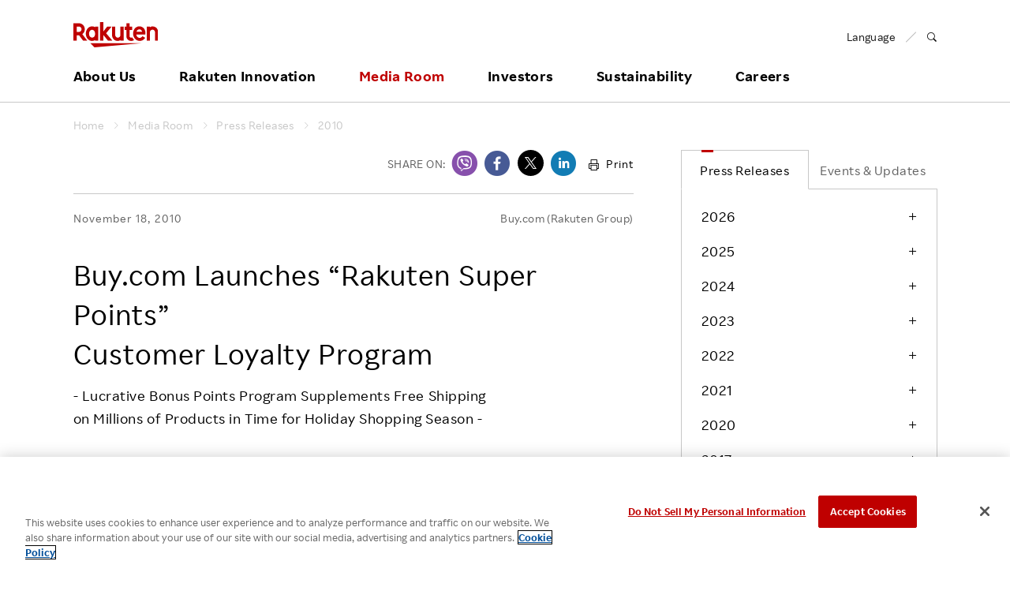

--- FILE ---
content_type: text/html
request_url: https://global.rakuten.com/corp/news/press/2010/1118_01.html
body_size: 13550
content:
<!DOCTYPE HTML>
<html lang="en">
<head>
<!-- OneTrust Cookies Consent Notice start for global.rakuten.com -->
<script type="text/javascript" src="https://cdn.cookielaw.org/consent/6a8bd015-5105-426c-8cf5-5a5f9e559171/OtAutoBlock.js" ></script>
<script src="https://cdn.cookielaw.org/scripttemplates/otSDKStub.js" data-document-language="true" type="text/javascript" charset="UTF-8" data-domain-script="6a8bd015-5105-426c-8cf5-5a5f9e559171" ></script>
<script type="text/javascript">
function OptanonWrapper() { }
</script>
<!-- OneTrust Cookies Consent Notice end for global.rakuten.com -->
<!-- Google Tag Manager -->
<script>(function(w,d,s,l,i){w[l]=w[l]||[];w[l].push({'gtm.start':
    new Date().getTime(),event:'gtm.js'});var f=d.getElementsByTagName(s)[0],
    j=d.createElement(s),dl=l!='dataLayer'?'&l='+l:'';j.setAttributeNode(d.createAttribute('data-ot-ignore'));j.async=true;j.src=
    'https://www.googletagmanager.com/gtm.js?id='+i+dl;f.parentNode.insertBefore(j,f);
    })(window,document,'script','dataLayer','GTM-TQRMW8ZS');</script>
<!-- End Google Tag Manager -->
<link href="https://ce.mf.marsflag.com/latest/css/mf-search.css" rel="stylesheet" type="text/css" media="all" charset="UTF-8">

<meta charset="utf-8">
<title>Buy.com Launches “Rakuten Super Points” Customer Loyalty Program&nbsp;|&nbsp;Media Room</title>
<meta name="viewport" content="width=device-width, initial-scale=1">
<meta name="description" content="ALISO VIEJO, Calif., November 18, 2010 - Buy.com, The Internet Superstore(TM), today announced it is enhancing its free shipping offers on millions of products by introducing the "Rakuten Super Points" program to reward loyal shoppers with points redeemable as payment toward future purchases. All items (with the exception of gift certificates) purchased by credit card via a Buy.com account will earn customers Super Points.  ">
<link rel="canonical" href="https://global.rakuten.com/corp/news/press/2010/1118_01.html">
<meta property="mf:lastmodified" content=“2010-11-18T00:00:00+0900”>
<!-- SNS -->
<meta property="og:title" content="Buy.com Launches “Rakuten Super Points” Customer Loyalty Program:Rakuten Group, Inc.">
<meta property="og:description" content="ALISO VIEJO, Calif., November 18, 2010 - Buy.com, The Internet Superstore(TM), today announced it is enhancing its free shipping offers on millions of products by introducing the "Rakuten Super Points" program to reward loyal shoppers with points redeemable as payment toward future purchases. All items (with the exception of gift certificates) purchased by credit card via a Buy.com account will earn customers Super Points.  ">
<meta property="og:type" content="article">
<meta property="og:url" content="https://global.rakuten.com/corp/news/press/2010/1118_01.html?scid=we_ogp_pr_release_en">
<meta property="og:image" content="https://jp.rakuten-static.com/1/bu/corp/im/news/sns_thumbnail_logo_en_buycom.gif">
<meta property="og:site_name" content="Rakuten Group, Inc.">
<meta property="fb:app_id" content="284262551638042">
<!-- /SNS -->

<link rel="apple-touch-icon-precomposed" href="/corp/assets/img/site-icons/rakuten-180.png">
<link rel="icon" sizes="16x16 32x32 64x64" href="/corp/assets/img/site-icons/rakuten-64.png">
<link rel="mask-icon" sizes="any" color="#bf0000" href="/corp/assets/img/site-icons/rakuten-black.svg">
<link rel="shortcut icon" href="/corp/assets/img/site-icons/rakuten.ico">

<link rel="stylesheet" href="/corp/assets/css/rf-basement.css">
<link rel="stylesheet" href="/corp/assets/css/rf-main.css">
<link rel="stylesheet" href="/corp/assets/css/rc-icon.css">
<link rel="stylesheet" href="/corp/assets/css/style.css">
<link rel="stylesheet" href="/corp/news/assets/css/main.css">
<link rel="stylesheet" href="/corp/news/assets/css/print-preview.css" type="text/css" media="print">

<script src="/corp/assets/js/libs/jquery-1.7.2.min.js"></script>
<script src="/corp/assets/js/modernizr.js"></script>

</head>

<body id="mediaroom" class="press article">

<div id="pagetop">

<!-- // Header -->
<!-- Google Tag Manager (noscript) -->
<noscript><iframe src="https://www.googletagmanager.com/ns.html?id=GTM-TQRMW8ZS"
    height="0" width="0" style="display:none;visibility:hidden"></iframe></noscript>
<!-- End Google Tag Manager (noscript) -->

<!-- marsfinderoff: index -->
<header id="global-header" class="rf-header">
    <div class="rf-header-inner">

        <div class="rf-inner">

            <div class="rf-header-top rf-grid rf-grid--1--2">

                <div class="rf-grid-column">
                    <p class="logo">
                        <a href="/corp/">
                            <img src="/corp/assets/img/common/logo.svg" alt="Rakuten Group, Inc.">
                        </a>
                    </p>
                </div>

                <div class="rf-grid-column rf-header-lang">
                    <ul class="rf-list-separate rf-mini">
                        <li class="multiLang"><dl id="lang-selector"><dt class="font-rakuten"><i class="rcicon rg-i rg-i-lang"></i><span class="font-rakuten">Language</span></dt>
                            <dd class="rf-grid rf-grid--2">
                                <a href="/corp/" class="rf-grid-column current"><span class="font-rakuten">English</span></a>
                                <a href="//corp.rakuten.co.jp/" class="rf-grid-column"><span  class="font-2b">日本語</span></a>
                                <a href="/corp/" class="rf-grid-column" id="de"><span class="font-rakuten">Deutsch</span></a>
                                <a href="/corp/" class="rf-grid-column" id="es"><span class="font-rakuten">Español</span></a>
                                <a href="/corp/" class="rf-grid-column" id="fr"><span class="font-rakuten">Français</span></a>
                                <a href="/corp/" class="rf-grid-column" id="it"><span class="font-rakuten">Italiano</span></a>
                                <a href="/corp/" class="rf-grid-column" id="nl"><span class="font-rakuten">Nederlands</span></a>
                                <a href="/corp/" class="rf-grid-column" id="pt"><span class="font-rakuten">Português</span></a>
                                <a href="/corp/" class="rf-grid-column" id="cn"><span  class="font-2b">简体中文</span></a>
                                <a href="/corp/" class="rf-grid-column" id="tw"><span  class="font-2b">繁體中文</span></a>
                                <a href="/corp/" class="rf-grid-column" id="ko"><span  class="font-2b">한국어</span></a>
                            </dd>
                        </dl></li>
                        <li>
                            <a href="#MF_form_phrase" id="rf-header-search">
                                <span class="rcicon rc-i-search">
                                    <i class="rf-implicit">Open search panel</i>
                                </span>
                            </a>
                        </li>
                    </ul>
                </div>

                <a id="rf-header-menu"><span></span><span></span><span></span></a>

            </div>

            <nav id="rf-header-nav">

                <div id="rf-search-form">
                    <div class="rf-inner rf-mb20"><span class="rf-title-medium">Search Corporate Site</span></div>
                    <div class="rf-search-form-inner">
                    <button type="button" id="rf-search-form-close"><i class="rf-implicit">Close search panel</i></button>
                    <button type="button" id="rf-search-form-reset"><i class="rf-implicit">Reset input text</i></button>
                        <div id="MF_form_phrase" class="mf_finder_container">
                            <mf-search-box submit-text=""
                                ajax-url="https://finder.api.mf.marsflag.com/api/v1/finder_service/documents/d4a720f8/search"
                                serp-url="/corp/search/index.html#" doctype-hidden="true"
                                placeholder="What are you looking for?">
                            </mf-search-box>
                        </div>
                        <div class="search-service-link"><a href="/corp/about/company/?l-id=header_search" class="rf-link-icon">
                            <i class="rcicon rc-i-angle-right rf-tiny"></i>Click here for a list of Rakuten's services</a></div>
                    </div>
                </div>

                <ul class="j-header-toggle">

                    <li class="j-hovertarget about">

                        <p class="rf-visible-pc"><a href="/corp/about/" class="rf-header-nav-pc">About Us</a></p>
                        <p class="rf-visible-sp"><a href="javascript:void(0)" tabindex="-1" class="rf-header-nav-btn j-toggle-btn">About Us</a></p>

                        <section class="rf-header-nav-inner j-toggle-detail">
                            <div class="rf-inner j-toggle-detail-content">

                                <p class="rf-title-medium rf-title-line-s">
                                    <a href="/corp/about/" tabindex="-1"><i aria-hidden="true" class="rcicon rf-mini rc-i-angle-right"></i>About Us Home</a>
                                </p>

                                <div class="rf-grid rf-grid--1--3--3">
                                    <ul class="rf-grid-column rf-list-link">
                                        <li class="rf-visible-pc"><a href="/corp/about/" class="rf-link-anchor"><i aria-hidden="true" class="rcicon rf-mini rc-i-angle-right"></i>About Us TOP</a></li>
                                        <li><a href="/corp/about/philosophy/"><i aria-hidden="true" class="rcicon rf-mini rc-i-angle-right"></i>Our Philosophy</a></li>
                                        <li><a href="/corp/about/index.html#leadership"><i aria-hidden="true" class="rcicon rf-mini rc-i-angle-right"></i>Leadership</a></li>
                                        <li><a href="/corp/about/management.html"><i aria-hidden="true" class="rcicon rf-mini rc-i-angle-right"></i>Management Team</a></li>
                                        <li><a href="/corp/about/company/"><i aria-hidden="true" class="rcicon rf-mini rc-i-angle-right"></i>Our Businesses</a></li>
                                        <li><a href="/corp/about/organization.html"><i aria-hidden="true" class="rcicon rf-mini rc-i-angle-right"></i>Organizational Chart</a></li>
                                        <li><a href="/corp/about/map/"><i aria-hidden="true" class="rcicon rf-mini rc-i-angle-right"></i>Office Locations</a></li>
                                    </ul>

                                    <ul class="rf-grid-column rf-list-link">
                                        <li><a href="/corp/about/brand_story/"><i aria-hidden="true" class="rcicon rf-mini rc-i-angle-right"></i>Our Brand</a></li>
                                        <li><a href="/corp/about/index.html#strengths"><i aria-hidden="true" class="rcicon rf-mini rc-i-angle-right"></i>Our Strengths</a></li>
                                        <li><a href="/corp/ai/"><i aria-hidden="true" class="rcicon rf-mini rc-i-angle-right"></i>Rakuten AI</a></li>
                                        <li><a href="/corp/about/history.html"><i aria-hidden="true" class="rcicon rf-mini rc-i-angle-right"></i>Our History</a></li>
                                    </ul>

                                </div>
                            </div>
                        </section>

                    </li>
                    <!-- / About Us -->

                    <li class="j-hovertarget innovation">

                        <p class="rf-visible-pc"><a href="/corp/innovation/" class="rf-header-nav-pc">Rakuten Innovation</a></p>
                        <p class="rf-visible-sp"><a href="javascript:void(0)" tabindex="-1" class="rf-header-nav-btn j-toggle-btn">Rakuten Innovation</a></p>

                        <section class="rf-header-nav-inner j-toggle-detail">
                            <div class="rf-inner j-toggle-detail-content">

                                <p class="rf-title-medium rf-title-line-s">
                                    <a href="/corp/innovation/" tabindex="-1"><i aria-hidden="true" class="rcicon rf-mini rc-i-angle-right"></i>Rakuten Innovation Home</a>
                                </p>

                                <div class="rf-grid rf-grid--1--3">

                                    <div class="rf-grid-column rf-grid-double">
                                        <div class="rf-grid rf-grid-edge rf-grid--1--3--3">

                                            <ul class="rf-grid-column rf-list-link rf-header-nav-category">
                                                <li class="rf-header-nav-label rf-mini">CATEGORY</li>
                                                <li><a href="/corp/innovation/technology/"><i aria-hidden="true" class="rcicon rf-mini rc-i-angle-right"></i>Technology</a></li>
                                                <li><a href="/corp/innovation/services/"><i aria-hidden="true" class="rcicon rf-mini rc-i-angle-right"></i>Services</a></li>
                                                <li><a href="/corp/innovation/corporate/"><i aria-hidden="true" class="rcicon rf-mini rc-i-angle-right"></i>Corporate</a></li>
                                                <li><a href="/corp/innovation/events/"><i aria-hidden="true" class="rcicon rf-mini rc-i-angle-right"></i>Events</a></li>
                                                <li><a href="/corp/innovation/sports_culture/"><i aria-hidden="true" class="rcicon rf-mini rc-i-angle-right"></i>Sports &amp; Culture</a></li>
                                            </ul>

                                            <ul class="rf-grid-column rf-list-link rf-header-nav-region">
                                                <li class="rf-header-nav-label rf-mini">REGION</li>
                                                <li><a href="/corp/innovation/global/"><i aria-hidden="true" class="rcicon rf-mini rc-i-angle-right"></i>Global</a></li>
                                                <li><a href="/corp/innovation/americas/"><i aria-hidden="true" class="rcicon rf-mini rc-i-angle-right"></i>Americas</a></li>
                                                <li><a href="/corp/innovation/asia_pacific/"><i aria-hidden="true" class="rcicon rf-mini rc-i-angle-right"></i>Asia Pacific</a></li>
                                                <li><a href="/corp/innovation/europe/"><i aria-hidden="true" class="rcicon rf-mini rc-i-angle-right"></i>Europe</a></li>
                                                <li><a href="/corp/innovation/japan/"><i aria-hidden="true" class="rcicon rf-mini rc-i-angle-right"></i>Japan</a></li>
                                            </ul>

                                            <ul class="rf-grid-column rf-list-link rf-header-nav-keyword">
                                                <li class="rf-header-nav-label rf-mini">KEYWORD</li>
                                                <li><a href="/corp/innovation/tag/30-105/"><i aria-hidden="true" class="rcicon rf-mini rc-i-angle-right"></i>E-Commerce</a></li>
                                                <li><a href="/corp/innovation/tag/30-101/"><i aria-hidden="true" class="rcicon rf-mini rc-i-angle-right"></i>Diversity</a></li>
                                                <li><a href="/corp/innovation/tag/30-108/"><i aria-hidden="true" class="rcicon rf-mini rc-i-angle-right"></i>Empowerment</a></li>
                                                <li><a href="/corp/innovation/tag/30-245/"><i aria-hidden="true" class="rcicon rf-mini rc-i-angle-right"></i>Professional sport</a></li>
                                                <li><a href="/corp/innovation/tag/"><i aria-hidden="true" class="rcicon rf-mini rc-i-angle-right"></i>More</a></li>
                                            </ul>

                                        </div>
                                    </div>

                                    <div class="rf-grid-column">

                                        <!-- / Rakuten Innovation slider -->
                                        
<ul class="j-header-slider">

		<li>
		<article>
			<a href="/corp/innovation/rakuten_today/2026/0122-7546/">
				<figure><img src="https://i0.wp.com/rakuten.today/wp-content/uploads/2026/01/Uber_TN.jpg?fit=500%2C333&amp;ssl=1" alt="Rakuten and Uber strengthen their partnership with Rakuten ID integration"></figure>
				<div class="wrap">
					<p class="date">January 22, 2026</p>
					<h3 class="rf-title-small">Rakuten and Uber strengthen their partnership with Rakuten ID integration</h3>
				</div>
			</a>
		</article>
	</li>

		<li>
		<article>
			<a href="/corp/innovation/rnn/2026/2511_020/">
				<figure><img src="/corp/innovation/assets/img/rnn/2026/2511_020/thumbnail.jpg" alt="Rakuten Symphony Global Partner Summit: &quot;Reinventing Telecom Together&quot;"></figure>
				<div class="wrap">
					<p class="date">January 14, 2026</p>
					<h3 class="rf-title-small">Rakuten Symphony Global Partner Summit: &quot;Reinventing Telecom Together&quot;</h3>
				</div>
			</a>
		</article>
	</li>

		<li>
		<article>
			<a href="/corp/innovation/rakuten_today/2026/0113-7545/">
				<figure><img src="https://i0.wp.com/rakuten.today/wp-content/uploads/2026/01/01-Rakuten-Travel_Rakuten-Today-TN.png?fit=500%2C263&amp;ssl=1" alt="Rakuten Travel makes a global leap forward"></figure>
				<div class="wrap">
					<p class="date">January 13, 2026</p>
					<h3 class="rf-title-small">Rakuten Travel makes a global leap forward</h3>
				</div>
			</a>
		</article>
	</li>

	</ul>


                                        <!-- / Rakuten Innovation slider -->

                                    </div>

                                </div>
                            </div>
                        </section>

                    </li>
                    <!-- / Rakuten Innovation -->

                    <li class="j-hovertarget news">

                        <p class="rf-visible-pc"><a href="/corp/news/press/" class="rf-header-nav-pc">Media Room</a></p>
                        <p class="rf-visible-sp"><a href="javascript:void(0)" tabindex="-1" class="rf-header-nav-btn j-toggle-btn">Media Room</a></p>

                        <section class="rf-header-nav-inner j-toggle-detail">
                            <div class="rf-inner j-toggle-detail-content">

                                <p class="rf-title-medium rf-title-line-s">
                                    <a href="/corp/news/press/" tabindex="-1"><i aria-hidden="true" class="rcicon rf-mini rc-i-angle-right"></i>Media Room Home</a>
                                </p>

                                <div class="rf-grid rf-grid--1--3">

                                    <div class="rf-grid-column rf-grid-double">

                                        <ul class="rf-grid rf-grid--1--3--3 rf-list-link">
                                            <li class="rf-grid-column"><a href="/corp/news/press/"><i aria-hidden="true" class="rcicon rf-mini rc-i-angle-right"></i>Press Releases</a></li>
                                            <li class="rf-grid-column"><a href="/corp/news/update/"><i aria-hidden="true" class="rcicon rf-mini rc-i-angle-right"></i>Events &amp; Updates</a></li>
                                            <li class="rf-grid-column"><a href="/corp/news/media/?l-id=header_to_presskit_en" data-ratId="PK_L0301_4_en" data-ratEvent="click" data-ratParam="all"><i aria-hidden="true" class="rcicon rf-mini rc-i-angle-right"></i>Media Resources</a></li>
                                        </ul>

                                    </div>

                                    <ul class="rf-grid-column rf-list-link">
                                        <li><a href="/corp/news/group/"><i aria-hidden="true" class="rcicon rf-mini rc-i-angle-right"></i>Media Room <br class="rf-visible-pc">for Group Companies</a></li>
                                    </ul>

                                </div>

                            </div>
                        </section>

                    </li>
                    <!-- / Media Room -->

                    <li class="j-hovertarget investors">

                        <p class="rf-visible-pc"><a href="/corp/investors/" class="rf-header-nav-pc">Investors</a></p>
                        <p class="rf-visible-sp"><a href="javascript:void(0)" tabindex="-1" class="rf-header-nav-btn j-toggle-btn">Investors</a></p>

                        <section class="rf-header-nav-inner j-toggle-detail">
                            <div class="rf-inner j-toggle-detail-content">

                                <p class="rf-title-medium rf-title-line-s">
                                    <a href="/corp/investors/" tabindex="-1"><i aria-hidden="true" class="rcicon rf-mini rc-i-angle-right"></i>Investors Home</a>
                                </p>

                                <div class="rf-grid rf-grid--1--3--3">

                                    <ul class="rf-grid-column rf-list-link">
                                        <li><a href="/corp/investors/policy/"><i aria-hidden="true" class="rcicon rf-mini rc-i-angle-right"></i>To Shareholders and Investors</a></li>
                                        <li><a href="/corp/investors/financial/"><i aria-hidden="true" class="rcicon rf-mini rc-i-angle-right"></i>Financial Performance</a></li>
                                        <li><a href="/corp/investors/documents/"><i aria-hidden="true" class="rcicon rf-mini rc-i-angle-right"></i>IR Library&nbsp;&frasl;&nbsp;Events</a></li>
                                    </ul>

                                    <ul class="rf-grid-column rf-list-link">
                                        <li><a href="/corp/investors/stock/"><i aria-hidden="true" class="rcicon rf-mini rc-i-angle-right"></i>Stocks and Bonds</a></li>
                                        <li><a href="/corp/investors/calendar.html"><i aria-hidden="true" class="rcicon rf-mini rc-i-angle-right"></i>IR Calendar</a></li>
                                        <li><a href="/corp/investors/faqs/"><i aria-hidden="true" class="rcicon rf-mini rc-i-angle-right"></i>FAQ</a></li>
                                    </ul>

                                    <div class="rf-grid-column">

                                        <!-- / Rakuten Innovation slider -->
                                        <ul class="j-header-slider">
                                        <!--Left-->
<li><div><figure><img src="/corp/assets/img/header/2025Q4announcement_001.png" alt="Earnings Results"></figure></div></li>
<!-- <li><div><figure><a href="" target="_blank"><img src="/corp/assets/img/header/2025Q3announcement_001.png" alt="Earnings Results"></a></figure></div></li> -->
<!-- <li><div><figure><a href="/corp/investors/documents/results/"><img src="/corp/assets/img/header/2025Q3announcement_002.png" alt="Earnings Results"></a></figure></div></li> -->
<!--<li><div><figure><a href="/corp/investors/financial/"><img src="/corp/assets/img/header/investors_banner03.jpg" alt=""></a></figure></div></li>-->
<!--<li><div><figure><a href="/corp/investors/investorday20XX/"><img src="/corp/assets/img/header/investorday20XX_en.png" alt=""></a></figure></div></li>-->
<!--<li><div><figure><a href="/corp/investors/stock/meeting.html"><img src="/corp/assets/img/header/2018ShareholdersMeeting.png" alt=""></a></figure></div></li>-->

<!--Center-->
<!--li><div><figure><a href="https://kvgo.com/goldman-sachs-communacopia/rakuten-group-inc-sept-2021"><img src="/corp/assets/img/header/upcomingevent_en.png" alt="UpcomingEvent"></a></figure></div></li-->
<!--<li><div><figure><a href="/corp/investors/stock/meeting.html"><img src="/corp/assets/img/header/2025ShareholdersMeeting.png" alt="ShareHoldersMeeting"></a></figure></div></li>-->
<!--<li><div><figure><img src="/corp/assets/img/header/2019Q2announcement_001.png" alt=""></figure></div></li>-->
<!--<li><div><figure><a href="/corp/investors/documents/results/"><img src="/corp/assets/img/header/2020Q1announcement_001.png" alt=""></a></figure></div></li>-->
<li><div><figure><a href="/corp/investors/documents/annual.html"><img src="/corp/assets/img/header/investors_banner12.png" alt="Integrated Report"></a></figure></div></li>

<!--Right-->
<li><div><figure><a href="/corp/investors/financial/"><img src="/corp/assets/img/header/investors_banner03.jpg" alt=""></a></figure></div></li>
                                        </ul>
                                        <!-- / Rakuten Innovation slider -->

                                    </div>

                                </div>
                            </div>
                        </section>


                    </li>
                    <!-- / Investors -->

                    <li class="j-hovertarget sustainability">

                        <p class="rf-visible-pc"><a href="/corp/sustainability/" class="rf-header-nav-pc">Sustainability</a></p>
                        <p class="rf-visible-sp"><a href="javascript:void(0)" tabindex="-1" class="rf-header-nav-btn j-toggle-btn">Sustainability</a></p>

                        <section class="rf-header-nav-inner j-toggle-detail">
                            <div class="rf-inner j-toggle-detail-content">

                                <p class="rf-title-medium rf-title-line-s">
                                    <a href="/corp/sustainability/" tabindex="-1"><i aria-hidden="true" class="rcicon rf-mini rc-i-angle-right"></i>Sustainability Home</a>
                                </p>

                                <div class="rf-grid rf-grid--1--3--3">

                                    <ul class="rf-grid-column rf-list-link">
                                        <li class="rf-header-nav-label rf-bold rf-visible-sp"><a href="/corp/sustainability/message/"><i aria-hidden="true" class="rcicon rf-mini rc-i-angle-right"></i>Top Commitment</a></li>
                                        <li class="rf-header-nav-label rf-bold rf-visible-sp"><a href="/corp/sustainability/strategy/"><i aria-hidden="true" class="rcicon rf-mini rc-i-angle-right"></i>Rakuten and Sustainability</a></li>
                                        <li class="rf-header-nav-label rf-bold rf-visible-sp"><a href="/corp/sustainability/globalinitiatives/"><i aria-hidden="true" class="rcicon rf-mini rc-i-angle-right"></i>Global Initiatives</a></li>
                                        <li class="rf-header-nav-label rf-bold rf-visible-sp"><a href="/corp/sustainability/esg/"><i aria-hidden="true" class="rcicon rf-mini rc-i-angle-right"></i>ESG Efforts at Rakuten</a></li>
                                        <li class="rf-bold rf-visible-pc"><a href="/corp/sustainability/message/"><i aria-hidden="true" class="rcicon rf-mini rc-i-angle-right"></i>Top Commitment</a></li>
                                        <li class="rf-bold rf-visible-pc"><a href="/corp/sustainability/strategy/"><i aria-hidden="true" class="rcicon rf-mini rc-i-angle-right"></i>Rakuten and Sustainability</a></li>
                                        <li class="rf-bold rf-visible-pc"><a href="/corp/sustainability/globalinitiatives/"><i aria-hidden="true" class="rcicon rf-mini rc-i-angle-right"></i>Global Initiatives</a></li>
                                        <li class="rf-bold rf-border rf-visible-pc"><a href="/corp/sustainability/library/"><i aria-hidden="true" class="rcicon rf-mini rc-i-angle-right"></i>ESG Library</a></li>
                                        <li class="rf-bold rf-visible-pc"><a href="/corp/sustainability/recognitions/"><i aria-hidden="true" class="rcicon rf-mini rc-i-angle-right"></i>Awards &amp; Recognition</a></li>
                                    </ul>

                                    <ul class="rf-grid-column rf-list-link">
                                        <li class="rf-bold rf-visible-pc"><a href="/corp/sustainability/esg/"><i aria-hidden="true" class="rcicon rf-mini rc-i-angle-right"></i>ESG Efforts at Rakuten</a></li>
                                        <li class="rf-font-roman"><a href="/corp/sustainability/climate/"><i aria-hidden="true" class="rcicon rf-mini rc-i-angle-right"></i>Climate Change</a></li>
                                        <li class="rf-font-roman"><a href="/corp/sustainability/biodiversity/"><i aria-hidden="true" class="rcicon rf-mini rc-i-angle-right"></i>Biodiversity</a></li>
                                        <li class="rf-font-roman"><a href="/corp/sustainability/employees/"><i aria-hidden="true" class="rcicon rf-mini rc-i-angle-right"></i>Talent Management</a></li>
                                        <li class="rf-font-roman"><a href="/corp/sustainability/diversity/"><i aria-hidden="true" class="rcicon rf-mini rc-i-angle-right"></i>Diversity, Equity and Inclusion</a></li>
                                        <li class="rf-font-roman"><a href="/corp/sustainability/wellness/"><i aria-hidden="true" class="rcicon rf-mini rc-i-angle-right"></i>Health, Safety and Wellness</a></li>
                                        <li class="rf-font-roman"><a href="/corp/sustainability/human-rights/"><i aria-hidden="true" class="rcicon rf-mini rc-i-angle-right"></i>Human Rights</a></li>
                                        <li class="rf-font-roman"><a href="/corp/sustainability/ethicalmarketing/"><i aria-hidden="true" class="rcicon rf-mini rc-i-angle-right"></i>Responsible Adverting, Marketing, Labelling</a></li>
                                        <li class="rf-font-roman"><a href="/corp/sustainability/communities/"><i aria-hidden="true" class="rcicon rf-mini rc-i-angle-right"></i>Community Engagement</a></li>
                                        <li class="rf-visible-pc"><a href="/corp/sustainability/dialogue-for-change/"><i aria-hidden="true" class="rcicon rf-mini rc-i-angle-right"></i>Dialogue for Change with Rakuten</a></li>
                                        <li class="rf-visible-sp rf-font-roman"><a href="/corp/sustainability/dialogue-for-change/"><i aria-hidden="true" class="rcicon rf-mini rc-i-angle-right"></i>Dialogue for Change</a></li>
                                        <li class="rf-font-roman"><a href="/corp/sustainability/social-accelerator/"><i aria-hidden="true" class="rcicon rf-mini rc-i-angle-right"></i>Rakuten Social Accelerator</a></li>
                                        <li class="rf-font-roman"><a href="/corp/sustainability/it-school/"><i aria-hidden="true" class="rcicon rf-mini rc-i-angle-right"></i>Rakuten IT School Next</a></li>
                                    </ul>

                                    <ul class="rf-grid-column rf-list-link">
                                        <li class="rf-header-nav-label rf-mini rf-visible-pc">&nbsp;</li>
                                        <li class="rf-font-roman"><a href="/corp/sustainability/governance/"><i aria-hidden="true" class="rcicon rf-mini rc-i-angle-right"></i>Corporate Governance</a></li>
                                        <li class="rf-font-roman"><a href="/corp/sustainability/compliance/"><i aria-hidden="true" class="rcicon rf-mini rc-i-angle-right"></i>Compliance</a></li>
                                        <li class="rf-font-roman"><a href="/corp/sustainability/risk/"><i aria-hidden="true" class="rcicon rf-mini rc-i-angle-right"></i>Risk Management</a></li>
                                        <li class="rf-font-roman"><a href="/corp/sustainability/security/"><i aria-hidden="true" class="rcicon rf-mini rc-i-angle-right"></i>Information Security</a></li>
                                        <li class="rf-font-roman"><a href="/corp/sustainability/privacy/"><i aria-hidden="true" class="rcicon rf-mini rc-i-angle-right"></i>Privacy</a></li>
                                        <li class="rf-font-roman"><a href="/corp/sustainability/ResponsibleAI/"><i aria-hidden="true" class="rcicon rf-mini rc-i-angle-right"></i>Responsible AI</a></li>
                                        <li class="rf-font-roman"><a href="/corp/sustainability/quality/"><i aria-hidden="true" class="rcicon rf-mini rc-i-angle-right"></i>Product &amp; Service Quality</a></li>
                                        <li class="rf-font-roman"><a href="/corp/sustainability/supplychain/"><i aria-hidden="true" class="rcicon rf-mini rc-i-angle-right"></i>Sustainable Supply Chain</a></li>
                                        <li class="rf-font-roman"><a href="/corp/sustainability/fintech/"><i aria-hidden="true" class="rcicon rf-mini rc-i-angle-right"></i>Sustainable FinTech Services</a></li>
 <li class="rf-header-nav-label rf-bold rf-visible-sp"><a href="/corp/sustainability/library/"><i aria-hidden="true" class="rcicon rf-mini rc-i-angle-right"></i>ESG Library​</a></li>
<li class="rf-header-nav-label rf-bold rf-visible-sp"><a href="/corp/sustainability/recognitions/"><i aria-hidden="true" class="rcicon rf-mini rc-i-angle-right"></i>Awards and Recognitions​</a></li>
                                    </ul>
                        </div>

                            </div>
                        </section>

                    </li>
                    <!-- / Sustainability -->

                    <li class="j-hovertarget careers">
                        <p class="rf-visible-pc"><a href="/corp/careers/" class="rf-header-nav-pc">Careers</a></p>
                        <p class="rf-visible-sp"><a href="javascript:void(0)" tabindex="-1" class="rf-header-nav-btn j-toggle-btn">Careers</a></p>

                        <section class="rf-header-nav-inner j-toggle-detail">
                            <div class="rf-inner j-toggle-detail-content">
                                <p class="rf-title-medium rf-title-line-s">
                                    <a href="/corp/careers/" tabindex="-1"><i aria-hidden="true" class="rcicon rf-mini rc-i-angle-right"></i>Careers Home</a>
                                </p>
                                <div class="rf-grid rf-grid-edge rf-grid--1--4--4">
                                    <ul class="rf-grid-column rf-list-link">
                                        <li class="rf-header-nav-label rf-mini rf-visible-pc">MID CAREER RECRUITING</li>
                                        <li class="rf-title-medium rf-header-nav-label rf-mini rf-visible-sp"><a href="/corp/careers/midcareer/"><i aria-hidden="true" class="rcicon rf-mini rc-i-angle-right"></i>MID CAREER RECRUITING</a></li>
                                        <li><a href="/corp/careers/midcareer/"><i aria-hidden="true" class="rcicon rf-mini rc-i-angle-right"></i>Mid Career Recruiting TOP</a></li>
                                        <li><a href="/corp/careers/business/"><i aria-hidden="true" class="rcicon rf-mini rc-i-angle-right"></i>Job | Business</a></li>
                                        <li><a href="/corp/careers/engineer/"><i aria-hidden="true" class="rcicon rf-mini rc-i-angle-right"></i>Job | Engineer</a></li>
                                        <li><a href="/corp/careers/creative/"><i aria-hidden="true" class="rcicon rf-mini rc-i-angle-right"></i>Job | Creative</a></li>
                                        <li><a href="/corp/careers/corporate/"><i aria-hidden="true" class="rcicon rf-mini rc-i-angle-right"></i>Job | Corporate</a></li>
                                        <li><a href="/corp/careers/information/"><i aria-hidden="true" class="rcicon rf-mini rc-i-angle-right"></i>Employee Conditions</a></li>
                                        <li><a href="/corp/careers/interview/"><i aria-hidden="true" class="rcicon rf-mini rc-i-angle-right"></i>Employee Voice</a></li>
                                        <li class="rf-visible-sp"><a href="/corp/careers/pwd/"><i aria-hidden="true" class="rcicon rf-mini rc-i-angle-right"></i>Hiring People with Disabilities</a></li>
                                        <li class="rf-visible-sp"><a href="/corp/careers/rehiring/"><i aria-hidden="true" class="rcicon rf-mini rc-i-angle-right"></i>Rehiring Opportunity</a></li>
                                        <li class="rf-visible-sp"><a href="/corp/careers/referral/"><i aria-hidden="true" class="rcicon rf-mini rc-i-angle-right"></i>Employee Referral Program</a></li>
                                        <li><a href="/corp/careers/faq/"><i aria-hidden="true" class="rcicon rf-mini rc-i-angle-right"></i>FAQ</a></li>
                                    </ul>

                                    <ul class="rf-grid-column rf-list-link rf-visible-pc">
                                        <li class="rf-header-nav-label rf-mini">&nbsp;</li>
                                        <li><a href="/corp/careers/pwd/"><i aria-hidden="true" class="rcicon rf-mini rc-i-angle-right"></i>Hiring People with Disabilities</a></li>
                                        <li><a href="/corp/careers/rehiring/"><i aria-hidden="true" class="rcicon rf-mini rc-i-angle-right"></i>Rehiring Opportunity</a></li>
                                        <li><a href="/corp/careers/referral/"><i aria-hidden="true" class="rcicon rf-mini rc-i-angle-right"></i>Employee Referral Program</a></li>
                                    </ul>

                                    <ul class="rf-grid-column rf-list-link">
                                        <li class="rf-header-nav-label rf-mini rf-visible-pc">NEW GRADUATE RECRUITING</li>
                                        <li class="rf-title-medium rf-header-nav-label rf-mini rf-visible-sp"><a href="/corp/careers/graduates/"><i aria-hidden="true" class="rcicon rf-mini rc-i-angle-right"></i>NEW GRADUATE RECRUITING</a></li>
                                        <li><a href="/corp/careers/graduates/"><i aria-hidden="true" class="rcicon rf-mini rc-i-angle-right"></i>New Graduate Recruiting TOP</a></li>
                                        <li><a href="/corp/careers/graduates/recruit_business/"><i aria-hidden="true" class="rcicon rf-mini rc-i-angle-right"></i>Employee Conditions：Business</a></li>
                                        <li><a href="/corp/careers/graduates/recruit_engineer/"><i aria-hidden="true" class="rcicon rf-mini rc-i-angle-right"></i>Employee Conditions：Engineer</a></li>
                                        <li><a href="/corp/careers/graduates/business/"><i aria-hidden="true" class="rcicon rf-mini rc-i-angle-right"></i>Our Businesses For Students</a></li>
                                        <li><a href="/corp/careers/graduates/event/"><i aria-hidden="true" class="rcicon rf-mini rc-i-angle-right"></i>Event</a></li>
                                        <li><a href="/corp/careers/graduates/people/"><i aria-hidden="true" class="rcicon rf-mini rc-i-angle-right"></i>Employee Voice</a></li>
                                        <li><a href="/corp/careers/graduates/projects/"><i aria-hidden="true" class="rcicon rf-mini rc-i-angle-right"></i>Project Introduction</a></li>
                                        <li><a href="/corp/careers/graduates/faq/"><i aria-hidden="true" class="rcicon rf-mini rc-i-angle-right"></i>FAQ</a></li>
                                    </ul>

                                    <ul class="rf-grid-column rf-list-link">
                                        <li class="rf-header-nav-label rf-mini rf-visible-pc">ABOUT US</li>
                                        <li class="rf-title-medium rf-header-nav-label rf-mini rf-visible-sp">ABOUT US</li>
                                        <li><a href="/corp/careers/message/"><i aria-hidden="true" class="rcicon rf-mini rc-i-angle-right"></i>Message from Leadership</a></li>
                                        <li><a href="/corp/careers/services/"><i aria-hidden="true" class="rcicon rf-mini rc-i-angle-right"></i>Our Businesses</a></li>
                                        <li><a href="/corp/careers/organizations/"><i aria-hidden="true" class="rcicon rf-mini rc-i-angle-right"></i>Our Organizations</a></li>
                                        <li><a href="/corp/careers/overseas/"><i aria-hidden="true" class="rcicon rf-mini rc-i-angle-right"></i>Global Career Opportunities</a></li>
                                        <li><a href="/corp/careers/culture/"><i aria-hidden="true" class="rcicon rf-mini rc-i-angle-right"></i>Corporate Culture</a></li>
                                        <li><a href="/corp/careers/benefit/"><i aria-hidden="true" class="rcicon rf-mini rc-i-angle-right"></i>Employee Benefits</a></li>
                                        <li><a href="/corp/careers/career-development/"><i aria-hidden="true" class="rcicon rf-mini rc-i-angle-right"></i>Career Development</a></li>
			               <li><a href="/corp/careers/womenscareer/"><i aria-hidden="true" class="rcicon rf-mini rc-i-angle-right"></i>Women's Career</a></li>
                                        <li><a href="/corp/about/map/crimsonhouse/"><i aria-hidden="true" class="rcicon rf-mini rc-i-angle-right"></i>Office</a></li>
                                    </ul>
                                </div>
                            </div>
                        </section>

                    </li>
                    <!-- / Careers -->


                </ul>

            </nav>

        </div>
        <!-- / .rf-inner -->

    </div>
    <!-- / .rf-header-inner -->
</header>

<noscript>
<p class="rf-inner rf-box rf-box-bg rf-medium noJavascript">You need to have JavaScript enabled in your browser to access the full functionality and content of this website.<br>To do so, please follow <a href="/corp/jssetting.html">the instructions.</a></p>
</noscript>
<!-- marsfinderon: index -->
<!-- // Header -->

<div class="rf-inner">

<nav class="rf-breadcrumb">
<ol>
<li><a href="/corp/">Home</a></li>
<li><a href="/corp/news/press/">Media Room</a></li>
<li><a href="/corp/news/press/">Press Releases</a></li>
<li><a href="/corp/news/press/2010/">2010</a></li>
</ol>
</nav>
</div><main id="container">
<div id="contentsMain" class="rf-inner">
<div id="contents">
<ul class="ttlBtnWrap rf-list-separate rf-mini">
<li class="printWrap"><a href="#" class="print"><i aria-hidden="true" class="rcicon rg-i rg-i-print rf-icon-x-align"></i>Print</a></li>
</ul>
<div class="news-sns-pc">
<!-- // SNS button group -->
<div class="rf-sns-group">
    <ul>
        <li class="rf-mini rf-mediumgray">SHARE ON:</li>
        <li class="sns-vb"><a href="#" data-snsType="vb" class="viber_share"><i class="rg-i rg-i-vb"></i></a>
            <div class="viberCtrl">
                <i class="rcicon rc-i-cross"></i>
                <ul class="rf-btn-group rf-small">
                    <li><a href="#" class="rf-btn-white share-vb rf-small" data-snsType="vb"><i class="rcicon rc-i-angle-right"></i>Share on Viber</a></li>
                    <li><a href="https://www.viber.com/" class="rf-btn-white dl-vb rf-small"><i class="rcicon rc-i-angle-right"></i>Get Viber desktop</a></li>
                </ul>
            </div></li>
        <li class="normal-sns"><a href="#" data-snsType="fb"><i class="rg-i rg-i-fb"></i></a></li>
        <li class="normal-sns"><a href="#" data-snsType="tw"><i class="rg-i rg-i-tw"></i></a></li>
        <li class="normal-sns"><a href="#" data-snsType="li"><i class="rg-i rg-i-li"></i></a></li>
    </ul>
</div>

<!-- // SNS button group -->
</div>

<article>
<div class="articleHeader">
<div class="date">November&nbsp;18,&nbsp;2010</div>
<ul class="company">
<li>Buy.com (Rakuten Group)</li>
</ul>
</div><!-- /.articleHeader -->
<h1 class="articleTitle">Buy.com Launches “Rakuten Super Points” <br>Customer Loyalty Program</h1>

<div class="articleSubTitle">- Lucrative Bonus Points Program Supplements Free Shipping<br>on Millions of Products in Time for Holiday Shopping Season -</div>


<div class="news-sns-sp">
<!-- // SNS button group -->
<div class="rf-sns-group">
    <ul>
        <li class="rf-mini rf-mediumgray">SHARE ON:</li>
        <li class="sns-vb"><a href="#" data-snsType="vb" class="viber_share"><i class="rg-i rg-i-vb"></i></a>
            <div class="viberCtrl">
                <i class="rcicon rc-i-cross"></i>
                <ul class="rf-btn-group rf-small">
                    <li><a href="#" class="rf-btn-white share-vb rf-small" data-snsType="vb"><i class="rcicon rc-i-angle-right"></i>Share on Viber</a></li>
                    <li><a href="https://www.viber.com/" class="rf-btn-white dl-vb rf-small"><i class="rcicon rc-i-angle-right"></i>Get Viber desktop</a></li>
                </ul>
            </div></li>
        <li class="normal-sns"><a href="#" data-snsType="fb"><i class="rg-i rg-i-fb"></i></a></li>
        <li class="normal-sns"><a href="#" data-snsType="tw"><i class="rg-i rg-i-tw"></i></a></li>
        <li class="normal-sns"><a href="#" data-snsType="li"><i class="rg-i rg-i-li"></i></a></li>
    </ul>
</div>

<!-- // SNS button group -->
</div>


<ul class="divisionList"><!--
--><li class="division1">
<ul class="linkList">
<li class="linkNav first"><a href="http://www.buy.com/rakutensuperpoints">http://www.buy.com/rakutensuperpoints</a></li>
</ul>
</li>
</ul>
<div class="articleText">
<div class="paragraph">
<p><strong>ALISO VIEJO, Calif., November 18, 2010</strong>&nbsp;-- <a href="http://www.buy.com/">Buy.com</a>, The Internet Superstore(TM), today announced it is enhancing its free shipping offers on millions of products by introducing the "Rakuten Super Points" program to reward loyal shoppers with points redeemable as payment toward future purchases. All items (with the exception of gift certificates) purchased by credit card via a Buy.com account will earn customers Super Points.&nbsp;&nbsp;&nbsp;&nbsp;&nbsp;&nbsp;&nbsp;&nbsp;&nbsp;&nbsp;&nbsp;&nbsp;&nbsp;&nbsp;&nbsp;&nbsp;&nbsp;&nbsp;&nbsp;&nbsp;&nbsp;&nbsp;&nbsp;&nbsp;&nbsp;&nbsp;&nbsp;&nbsp;&nbsp;&nbsp;&nbsp;&nbsp;&nbsp;&nbsp;&nbsp;&nbsp;&nbsp;&nbsp;&nbsp;&nbsp;&nbsp;&nbsp;&nbsp; &nbsp;<br><br>As a special incentive for early holiday shoppers, Buy.com will award 20 times the points for all <a href="http://www.buy.com/ct/topcategory.aspx?loc=20269">Toy</a> & <a href="http://www.buy.com/ct/topcategory.aspx?loc=63510">Baby Store</a> purchases until Wednesday, Nov. 24 at 11:59 p.m. Pacific Standard Time (PST), and triple points on all other items sitewide through Friday, Nov. 19 at 11:59 p.m. PST.<br><br>This offers marks the first time the hugely successful Rakuten Super Points program, which is Japan&rsquo;s No.1 preferred rewards program, will be available outside Asia. Buy.com owner Rakuten has also introduced this points program in China, Taiwan and Thailand. The program includes partnerships with major airlines and brick-and-mortar retailers. <br><br>The U.S. Super Points program builds upon Buy.com&rsquo;s recent customer service initiatives, which includes the industry-best 45-day <a href="http://support.buy.com/app/answers/detail/a_id/924/kw/returns">product return policy</a> with no restocking fees, along with free shipping on millions of products throughout Buy.com.<br><br>"Over the last year, we&rsquo;ve continued to focus on finding new ways to help customers shop smarter and save&nbsp; money," said Neel Grover, CEO and president of Buy.com. "We&rsquo;ve aggressively expanded our product categories and Marketplace partnerships, launched a new mobile site, and introduced the industry&rsquo;s most consumer-friendly return policy. Following in the footsteps of our new owner Rakuten, which has been the Asian e-commerce leader for years, our Super Points program adds yet another way to delight the customer as we move into the full swing of the holiday shopping season."<br><br>Standard points, which do not expire if another Buy.com purchase is made within 180 days, will automatically display upon checkout.<br><br>- For more details on the Super Points program and restrictions,visit <a href="http://www.buy.com/rakutensuperpoints">http://www.buy.com/rakutensuperpoints</a>.<br>- Shoppers also can see Buy.com&rsquo;s latest holiday promotions at <a href="http://www.buy.com/loc/holiday-superstore/16125.html">http://www.buy.com/loc/holiday-superstore/16125.html</a>.<br>- Rakuten Ichiba, which sells to more than 80 countries worldwide, also offers international shipping service from Japan to U.S. customers. To learn more, visit <a href="http://en.rakuten.co.jp/">http://en.rakuten.co.jp/</a>.<br><br><br><strong>About Buy.com</strong><br>With more than 18 million customers, Buy.com is a leading retail marketplace, focused on providing its customers with a great shopping experience and a broad selection of retail goods at everyday low prices. Buy.com offers millions of products in a range of categories, including consumer electronics, computer hardware and software, cell phones, books, music, DVDs, games, toys, bags, fragrance, home and outdoor, baby, jewelry, shoes, apparel and sporting goods. Founded in June 1997, Buy.com is headquartered in Aliso Viejo, Calif.&nbsp; Buy.com is owned by Rakuten, Japan&rsquo;s leading Internet Company. Together, Rakuten and Buy.com represent one of the world's largest online retail marketplaces, offering consumers more than 70 million products from nearly 35,000 merchants around the globe.<br>Buy.com(R) and The Internet Superstore(TM) are trademarks of Buy.com Inc.<br><br><strong>About Rakuten</strong><br>Rakuten, Inc. has approximately 64 million registered members in Japan and sales in 2009 totaled US$3.2 billion. Its core business "Rakuten Ichiba" is Japan&rsquo;s largest Internet shopping mall and offers approximately 70 million products by about 35,000 merchants, some of whom have turnover of more than US$1 million per month. In addition to its Internet shopping mall, Rakuten, which has more than 10,000 employees, is engaged in other Internet businesses such as travel agency and financial services.</p>
<p>&nbsp;</p>
<p>&nbsp;</p>
</div><!-- /.paragraph -->
</div><!-- /.articleText -->
</article><!-- /article -->
<p class="rf-small rf-section-large rf-gray">*Please note that the information contained in press releases is current as of the date of release.</p>
<!-- // SNS button group -->
<div class="rf-sns-group">
    <ul>
        <li class="rf-mini rf-mediumgray">SHARE ON:</li>
        <li class="sns-vb"><a href="#" data-snsType="vb" class="viber_share"><i class="rg-i rg-i-vb"></i></a>
            <div class="viberCtrl">
                <i class="rcicon rc-i-cross"></i>
                <ul class="rf-btn-group rf-small">
                    <li><a href="#" class="rf-btn-white share-vb rf-small" data-snsType="vb"><i class="rcicon rc-i-angle-right"></i>Share on Viber</a></li>
                    <li><a href="https://www.viber.com/" class="rf-btn-white dl-vb rf-small"><i class="rcicon rc-i-angle-right"></i>Get Viber desktop</a></li>
                </ul>
            </div></li>
        <li class="normal-sns"><a href="#" data-snsType="fb"><i class="rg-i rg-i-fb"></i></a></li>
        <li class="normal-sns"><a href="#" data-snsType="tw"><i class="rg-i rg-i-tw"></i></a></li>
        <li class="normal-sns"><a href="#" data-snsType="li"><i class="rg-i rg-i-li"></i></a></li>
    </ul>
</div>

<!-- // SNS button group -->
<!-- // News Nav Sp -->

<div class="news-sp">

    <ul class="titleNav font-rakuten-b">
        <li class="press">
            <a href="/corp/news/press/">
                <i aria-hidden="true" class="rcicon rf-mini rc-i-angle-down"></i>Press Releases            </a>
        </li>
        <li class="update">
            <a href="/corp/news/update/">
                <i aria-hidden="true" class="rcicon rf-mini rc-i-angle-down"></i>Events &amp; Updates            </a>
        </li>
    </ul>

  

<div class="selectGroup press">

        <ul class="list">
            <li class="date">
                <div class="title">Month</div>
                <select class="dateCh">
                    <option value="all">All</option>
						                            <option value="12">Dec.</option>
                    						                            <option value="11">Nov.</option>
                    						                            <option value="10">Oct.</option>
                    						                            <option value="9">Sep.</option>
                    						                            <option value="8">Aug.</option>
                    						                            <option value="7">Jul.</option>
                    						                            <option value="6">Jun.</option>
                    						                            <option value="5">May</option>
                    						                            <option value="4">Apr.</option>
                    						                            <option value="3">Mar.</option>
                    						                            <option value="2">Feb.</option>
                    						                            <option value="1" class="current">Jan.</option>
                    			 
                </select>
            </li>
            <li class="year">
                <div class="title">Year</div>
                <select class="yearCh">
			 
                    <option value="2026">2026</option>
			 
                    <option value="2025">2025</option>
			 
                    <option value="2024">2024</option>
			 
                    <option value="2023">2023</option>
			 
                    <option value="2022">2022</option>
			 
                    <option value="2021">2021</option>
			 
                    <option value="2020">2020</option>
			 
                    <option value="2017">2017</option>
						 
				 <option value="2016">2016</option>
			 
				 <option value="2015">2015</option>
			 
				 <option value="2014">2014</option>
			 
				 <option value="2013">2013</option>
			 
				 <option value="2012">2012</option>
			 
				 <option value="2011">2011</option>
			 
				 <option value="2010">2010</option>
			 
				 <option value="2009">2009</option>
			 
				 <option value="2008">2008</option>
			 
				 <option value="2007">2007</option>
			 
				 <option value="2006">2006</option>
			 
				 <option value="2005">2005</option>
			 
				 <option value="2004">2004</option>
			                </select>
            </li>
            <li class="category">
                <div class="title">Category</div>
                <select class="categoryCh font-rakuten">
                    <option value="all">VIEW ALL</option>
				                    <option value="corp">CORPORATE</option>
				                    <option value="ir">IR</option>
				                    <option value="ec">INTERNET SERVICES</option>
				                    <option value="fintech">FINTECH</option>
				                    <option value="mobile">MOBILE</option>
				 
                </select>
            </li>

        </ul>
        <div class="buttonBlock">
            <button class="baseButton font-rakuten">Sort</button>
        </div>

    </div>

  

<div class="selectGroup update">

        <ul class="list">
            <li class="date">
                <div class="title">Month</div>
                <select class="dateCh">
                    <option value="all">All</option>
						                            <option value="12">Dec.</option>
                    						                            <option value="11">Nov.</option>
                    						                            <option value="10">Oct.</option>
                    						                            <option value="9">Sep.</option>
                    						                            <option value="8">Aug.</option>
                    						                            <option value="7">Jul.</option>
                    						                            <option value="6">Jun.</option>
                    						                            <option value="5">May</option>
                    						                            <option value="4">Apr.</option>
                    						                            <option value="3">Mar.</option>
                    						                            <option value="2">Feb.</option>
                    						                            <option value="1" class="current">Jan.</option>
                    			 
                </select>
            </li>
            <li class="year">
                <div class="title">Year</div>
                <select class="yearCh">
			 
                    <option value="2025">2025</option>
			 
                    <option value="2024">2024</option>
			 
                    <option value="2023">2023</option>
			 
                    <option value="2022">2022</option>
			 
                    <option value="2021">2021</option>
			 
                    <option value="2020">2020</option>
			 
                    <option value="2019">2019</option>
			 
                    <option value="2017">2017</option>
						 
				 <option value="2016">2016</option>
			 
				 <option value="2015">2015</option>
			 
				 <option value="2014">2014</option>
			 
				 <option value="2013">2013</option>
			 
				 <option value="2012">2012</option>
			 
				 <option value="2011">2011</option>
			 
				 <option value="2010">2010</option>
			                </select>
            </li>
            <li class="category">
                <div class="title">Category</div>
                <select class="categoryCh font-rakuten">
                    <option value="all">VIEW ALL</option>
				                    <option value="corp">CORPORATE</option>
				                    <option value="ir">IR</option>
				                    <option value="ec">INTERNET SERVICES</option>
				                    <option value="fintech">FINTECH</option>
				                    <option value="mobile">MOBILE</option>
				 
                </select>
            </li>

        </ul>
        <div class="buttonBlock">
            <button class="baseButton font-rakuten">Sort</button>
        </div>

    </div>

 

</div>
<!-- /.news-sp -->


<!-- // News Nav Sp -->
</div>
<!-- / #contents -->
<!-- // Side contents -->

<aside id="side">

    <nav id="local-nav-inner" class="j-localnav-toggle">

        <div id="contentsNav">

   
   
            <div class="nav-group press">

<ul class="infoBox">
				                    <li><span>Press Releases</span></li>
                    <li><a href="/corp/news/update/">Events &amp; Updates</a></li>
				</ul>

<ul class="info">
 
                    <li class="passParam">
                        <dl>
                            <dt class="j-toggle-btn"><a href="javascript:void(0)">2026</a></dt>
                            <dd class="j-toggle-detail">
                                <ul>
                                    <li><a href="/corp/news/press/2026/?month=1"><i aria-hidden="true" class="rcicon rf-tiny rc-i-angle-right"></i>January</a></li>
 
 
                                    <li><a href="/corp/news/press/2026/"><i aria-hidden="true" class="rcicon rf-tiny rc-i-angle-right"></i>View All</a></li>
                                    
                                </ul>
                            </dd>
                        </dl>
                    </li>
 
                    <li class="passParam">
                        <dl>
                            <dt class="j-toggle-btn"><a href="javascript:void(0)">2025</a></dt>
                            <dd class="j-toggle-detail">
                                <ul>
                                    <li><a href="/corp/news/press/2025/?month=12"><i aria-hidden="true" class="rcicon rf-tiny rc-i-angle-right"></i>December</a></li>
 
                                    <li><a href="/corp/news/press/2025/?month=11"><i aria-hidden="true" class="rcicon rf-tiny rc-i-angle-right"></i>November</a></li>
 
                                    <li><a href="/corp/news/press/2025/?month=10"><i aria-hidden="true" class="rcicon rf-tiny rc-i-angle-right"></i>October</a></li>
 
                                    <li><a href="/corp/news/press/2025/?month=9"><i aria-hidden="true" class="rcicon rf-tiny rc-i-angle-right"></i>September</a></li>
 
                                    <li><a href="/corp/news/press/2025/?month=8"><i aria-hidden="true" class="rcicon rf-tiny rc-i-angle-right"></i>August</a></li>
 
                                    <li><a href="/corp/news/press/2025/?month=7"><i aria-hidden="true" class="rcicon rf-tiny rc-i-angle-right"></i>July</a></li>
 
                                    <li><a href="/corp/news/press/2025/?month=6"><i aria-hidden="true" class="rcicon rf-tiny rc-i-angle-right"></i>June</a></li>
 
                                    <li><a href="/corp/news/press/2025/?month=5"><i aria-hidden="true" class="rcicon rf-tiny rc-i-angle-right"></i>May</a></li>
 
                                    <li><a href="/corp/news/press/2025/?month=4"><i aria-hidden="true" class="rcicon rf-tiny rc-i-angle-right"></i>April</a></li>
 
                                    <li><a href="/corp/news/press/2025/?month=3"><i aria-hidden="true" class="rcicon rf-tiny rc-i-angle-right"></i>March</a></li>
 
                                    <li><a href="/corp/news/press/2025/?month=2"><i aria-hidden="true" class="rcicon rf-tiny rc-i-angle-right"></i>February</a></li>
 
                                    <li><a href="/corp/news/press/2025/?month=1"><i aria-hidden="true" class="rcicon rf-tiny rc-i-angle-right"></i>January</a></li>
 
 
                                    <li><a href="/corp/news/press/2025/"><i aria-hidden="true" class="rcicon rf-tiny rc-i-angle-right"></i>View All</a></li>
                                    
                                </ul>
                            </dd>
                        </dl>
                    </li>
 
                    <li class="passParam">
                        <dl>
                            <dt class="j-toggle-btn"><a href="javascript:void(0)">2024</a></dt>
                            <dd class="j-toggle-detail">
                                <ul>
                                    <li><a href="/corp/news/press/2024/?month=12"><i aria-hidden="true" class="rcicon rf-tiny rc-i-angle-right"></i>December</a></li>
 
                                    <li><a href="/corp/news/press/2024/?month=11"><i aria-hidden="true" class="rcicon rf-tiny rc-i-angle-right"></i>November</a></li>
 
                                    <li><a href="/corp/news/press/2024/?month=10"><i aria-hidden="true" class="rcicon rf-tiny rc-i-angle-right"></i>October</a></li>
 
                                    <li><a href="/corp/news/press/2024/?month=9"><i aria-hidden="true" class="rcicon rf-tiny rc-i-angle-right"></i>September</a></li>
 
                                    <li><a href="/corp/news/press/2024/?month=8"><i aria-hidden="true" class="rcicon rf-tiny rc-i-angle-right"></i>August</a></li>
 
                                    <li><a href="/corp/news/press/2024/?month=7"><i aria-hidden="true" class="rcicon rf-tiny rc-i-angle-right"></i>July</a></li>
 
                                    <li><a href="/corp/news/press/2024/?month=6"><i aria-hidden="true" class="rcicon rf-tiny rc-i-angle-right"></i>June</a></li>
 
                                    <li><a href="/corp/news/press/2024/?month=5"><i aria-hidden="true" class="rcicon rf-tiny rc-i-angle-right"></i>May</a></li>
 
                                    <li><a href="/corp/news/press/2024/?month=4"><i aria-hidden="true" class="rcicon rf-tiny rc-i-angle-right"></i>April</a></li>
 
                                    <li><a href="/corp/news/press/2024/?month=3"><i aria-hidden="true" class="rcicon rf-tiny rc-i-angle-right"></i>March</a></li>
 
                                    <li><a href="/corp/news/press/2024/?month=2"><i aria-hidden="true" class="rcicon rf-tiny rc-i-angle-right"></i>February</a></li>
 
                                    <li><a href="/corp/news/press/2024/?month=1"><i aria-hidden="true" class="rcicon rf-tiny rc-i-angle-right"></i>January</a></li>
 
 
                                    <li><a href="/corp/news/press/2024/"><i aria-hidden="true" class="rcicon rf-tiny rc-i-angle-right"></i>View All</a></li>
                                    
                                </ul>
                            </dd>
                        </dl>
                    </li>
 
                    <li class="passParam">
                        <dl>
                            <dt class="j-toggle-btn"><a href="javascript:void(0)">2023</a></dt>
                            <dd class="j-toggle-detail">
                                <ul>
                                    <li><a href="/corp/news/press/2023/?month=12"><i aria-hidden="true" class="rcicon rf-tiny rc-i-angle-right"></i>December</a></li>
 
                                    <li><a href="/corp/news/press/2023/?month=11"><i aria-hidden="true" class="rcicon rf-tiny rc-i-angle-right"></i>November</a></li>
 
                                    <li><a href="/corp/news/press/2023/?month=10"><i aria-hidden="true" class="rcicon rf-tiny rc-i-angle-right"></i>October</a></li>
 
                                    <li><a href="/corp/news/press/2023/?month=9"><i aria-hidden="true" class="rcicon rf-tiny rc-i-angle-right"></i>September</a></li>
 
                                    <li><a href="/corp/news/press/2023/?month=8"><i aria-hidden="true" class="rcicon rf-tiny rc-i-angle-right"></i>August</a></li>
 
                                    <li><a href="/corp/news/press/2023/?month=7"><i aria-hidden="true" class="rcicon rf-tiny rc-i-angle-right"></i>July</a></li>
 
                                    <li><a href="/corp/news/press/2023/?month=6"><i aria-hidden="true" class="rcicon rf-tiny rc-i-angle-right"></i>June</a></li>
 
                                    <li><a href="/corp/news/press/2023/?month=5"><i aria-hidden="true" class="rcicon rf-tiny rc-i-angle-right"></i>May</a></li>
 
                                    <li><a href="/corp/news/press/2023/?month=4"><i aria-hidden="true" class="rcicon rf-tiny rc-i-angle-right"></i>April</a></li>
 
                                    <li><a href="/corp/news/press/2023/?month=3"><i aria-hidden="true" class="rcicon rf-tiny rc-i-angle-right"></i>March</a></li>
 
                                    <li><a href="/corp/news/press/2023/?month=2"><i aria-hidden="true" class="rcicon rf-tiny rc-i-angle-right"></i>February</a></li>
 
                                    <li><a href="/corp/news/press/2023/?month=1"><i aria-hidden="true" class="rcicon rf-tiny rc-i-angle-right"></i>January</a></li>
 
 
                                    <li><a href="/corp/news/press/2023/"><i aria-hidden="true" class="rcicon rf-tiny rc-i-angle-right"></i>View All</a></li>
                                    
                                </ul>
                            </dd>
                        </dl>
                    </li>
 
                    <li class="passParam">
                        <dl>
                            <dt class="j-toggle-btn"><a href="javascript:void(0)">2022</a></dt>
                            <dd class="j-toggle-detail">
                                <ul>
                                    <li><a href="/corp/news/press/2022/?month=12"><i aria-hidden="true" class="rcicon rf-tiny rc-i-angle-right"></i>December</a></li>
 
                                    <li><a href="/corp/news/press/2022/?month=11"><i aria-hidden="true" class="rcicon rf-tiny rc-i-angle-right"></i>November</a></li>
 
                                    <li><a href="/corp/news/press/2022/?month=10"><i aria-hidden="true" class="rcicon rf-tiny rc-i-angle-right"></i>October</a></li>
 
                                    <li><a href="/corp/news/press/2022/?month=9"><i aria-hidden="true" class="rcicon rf-tiny rc-i-angle-right"></i>September</a></li>
 
                                    <li><a href="/corp/news/press/2022/?month=8"><i aria-hidden="true" class="rcicon rf-tiny rc-i-angle-right"></i>August</a></li>
 
                                    <li><a href="/corp/news/press/2022/?month=7"><i aria-hidden="true" class="rcicon rf-tiny rc-i-angle-right"></i>July</a></li>
 
                                    <li><a href="/corp/news/press/2022/?month=6"><i aria-hidden="true" class="rcicon rf-tiny rc-i-angle-right"></i>June</a></li>
 
                                    <li><a href="/corp/news/press/2022/?month=5"><i aria-hidden="true" class="rcicon rf-tiny rc-i-angle-right"></i>May</a></li>
 
                                    <li><a href="/corp/news/press/2022/?month=4"><i aria-hidden="true" class="rcicon rf-tiny rc-i-angle-right"></i>April</a></li>
 
                                    <li><a href="/corp/news/press/2022/?month=3"><i aria-hidden="true" class="rcicon rf-tiny rc-i-angle-right"></i>March</a></li>
 
                                    <li><a href="/corp/news/press/2022/?month=2"><i aria-hidden="true" class="rcicon rf-tiny rc-i-angle-right"></i>February</a></li>
 
                                    <li><a href="/corp/news/press/2022/?month=1"><i aria-hidden="true" class="rcicon rf-tiny rc-i-angle-right"></i>January</a></li>
 
 
                                    <li><a href="/corp/news/press/2022/"><i aria-hidden="true" class="rcicon rf-tiny rc-i-angle-right"></i>View All</a></li>
                                    
                                </ul>
                            </dd>
                        </dl>
                    </li>
 
                    <li class="passParam">
                        <dl>
                            <dt class="j-toggle-btn"><a href="javascript:void(0)">2021</a></dt>
                            <dd class="j-toggle-detail">
                                <ul>
                                    <li><a href="/corp/news/press/2021/?month=12"><i aria-hidden="true" class="rcicon rf-tiny rc-i-angle-right"></i>December</a></li>
 
                                    <li><a href="/corp/news/press/2021/?month=11"><i aria-hidden="true" class="rcicon rf-tiny rc-i-angle-right"></i>November</a></li>
 
                                    <li><a href="/corp/news/press/2021/?month=10"><i aria-hidden="true" class="rcicon rf-tiny rc-i-angle-right"></i>October</a></li>
 
                                    <li><a href="/corp/news/press/2021/?month=9"><i aria-hidden="true" class="rcicon rf-tiny rc-i-angle-right"></i>September</a></li>
 
                                    <li><a href="/corp/news/press/2021/?month=8"><i aria-hidden="true" class="rcicon rf-tiny rc-i-angle-right"></i>August</a></li>
 
                                    <li><a href="/corp/news/press/2021/?month=7"><i aria-hidden="true" class="rcicon rf-tiny rc-i-angle-right"></i>July</a></li>
 
                                    <li><a href="/corp/news/press/2021/?month=6"><i aria-hidden="true" class="rcicon rf-tiny rc-i-angle-right"></i>June</a></li>
 
                                    <li><a href="/corp/news/press/2021/?month=5"><i aria-hidden="true" class="rcicon rf-tiny rc-i-angle-right"></i>May</a></li>
 
                                    <li><a href="/corp/news/press/2021/?month=4"><i aria-hidden="true" class="rcicon rf-tiny rc-i-angle-right"></i>April</a></li>
 
                                    <li><a href="/corp/news/press/2021/?month=3"><i aria-hidden="true" class="rcicon rf-tiny rc-i-angle-right"></i>March</a></li>
 
                                    <li><a href="/corp/news/press/2021/?month=2"><i aria-hidden="true" class="rcicon rf-tiny rc-i-angle-right"></i>February</a></li>
 
                                    <li><a href="/corp/news/press/2021/?month=1"><i aria-hidden="true" class="rcicon rf-tiny rc-i-angle-right"></i>January</a></li>
 
 
                                    <li><a href="/corp/news/press/2021/"><i aria-hidden="true" class="rcicon rf-tiny rc-i-angle-right"></i>View All</a></li>
                                    
                                </ul>
                            </dd>
                        </dl>
                    </li>
 
                    <li class="passParam">
                        <dl>
                            <dt class="j-toggle-btn"><a href="javascript:void(0)">2020</a></dt>
                            <dd class="j-toggle-detail">
                                <ul>
                                    <li><a href="/corp/news/press/2020/?month=12"><i aria-hidden="true" class="rcicon rf-tiny rc-i-angle-right"></i>December</a></li>
 
                                    <li><a href="/corp/news/press/2020/?month=11"><i aria-hidden="true" class="rcicon rf-tiny rc-i-angle-right"></i>November</a></li>
 
                                    <li><a href="/corp/news/press/2020/?month=10"><i aria-hidden="true" class="rcicon rf-tiny rc-i-angle-right"></i>October</a></li>
 
                                    <li><a href="/corp/news/press/2020/?month=9"><i aria-hidden="true" class="rcicon rf-tiny rc-i-angle-right"></i>September</a></li>
 
                                    <li><a href="/corp/news/press/2020/?month=8"><i aria-hidden="true" class="rcicon rf-tiny rc-i-angle-right"></i>August</a></li>
 
                                    <li><a href="/corp/news/press/2020/?month=7"><i aria-hidden="true" class="rcicon rf-tiny rc-i-angle-right"></i>July</a></li>
 
                                    <li><a href="/corp/news/press/2020/?month=6"><i aria-hidden="true" class="rcicon rf-tiny rc-i-angle-right"></i>June</a></li>
 
                                    <li><a href="/corp/news/press/2020/?month=5"><i aria-hidden="true" class="rcicon rf-tiny rc-i-angle-right"></i>May</a></li>
 
                                    <li><a href="/corp/news/press/2020/?month=4"><i aria-hidden="true" class="rcicon rf-tiny rc-i-angle-right"></i>April</a></li>
 
                                    <li><a href="/corp/news/press/2020/?month=3"><i aria-hidden="true" class="rcicon rf-tiny rc-i-angle-right"></i>March</a></li>
 
                                    <li><a href="/corp/news/press/2020/?month=2"><i aria-hidden="true" class="rcicon rf-tiny rc-i-angle-right"></i>February</a></li>
 
                                    <li><a href="/corp/news/press/2020/?month=1"><i aria-hidden="true" class="rcicon rf-tiny rc-i-angle-right"></i>January</a></li>
 
 
                                    <li><a href="/corp/news/press/2020/"><i aria-hidden="true" class="rcicon rf-tiny rc-i-angle-right"></i>View All</a></li>
                                    
                                </ul>
                            </dd>
                        </dl>
                    </li>
 
                    <li class="passParam">
                        <dl>
                            <dt class="j-toggle-btn"><a href="javascript:void(0)">2017</a></dt>
                            <dd class="j-toggle-detail">
                                <ul>
                                    <li><a href="/corp/news/press/2017/?month=7"><i aria-hidden="true" class="rcicon rf-tiny rc-i-angle-right"></i>July</a></li>
 
                                    <li><a href="/corp/news/press/2017/?month=6"><i aria-hidden="true" class="rcicon rf-tiny rc-i-angle-right"></i>June</a></li>
 
                                    <li><a href="/corp/news/press/2017/?month=5"><i aria-hidden="true" class="rcicon rf-tiny rc-i-angle-right"></i>May</a></li>
 
                                    <li><a href="/corp/news/press/2017/?month=4"><i aria-hidden="true" class="rcicon rf-tiny rc-i-angle-right"></i>April</a></li>
 
                                    <li><a href="/corp/news/press/2017/?month=3"><i aria-hidden="true" class="rcicon rf-tiny rc-i-angle-right"></i>March</a></li>
 
                                    <li><a href="/corp/news/press/2017/?month=2"><i aria-hidden="true" class="rcicon rf-tiny rc-i-angle-right"></i>February</a></li>
 
                                    <li><a href="/corp/news/press/2017/?month=1"><i aria-hidden="true" class="rcicon rf-tiny rc-i-angle-right"></i>January</a></li>
 
 
                                    <li><a href="/corp/news/press/2017/"><i aria-hidden="true" class="rcicon rf-tiny rc-i-angle-right"></i>View All</a></li>
                                    
                                </ul>
                            </dd>
                        </dl>
                    </li>
 

                    <li class="passParam">
                        <dl>
							<dt class="j-toggle-btn"><a href="javascript:void(0)">Archives</a></dt>
                        
                            <dd class="j-toggle-detail">
                                <ul>
                                    <li><a href="/corp/news/press/2016/"><i aria-hidden="true" class="rcicon rf-tiny rc-i-angle-right"></i>2016</a></li>
                                    <li><a href="/corp/news/press/2015/"><i aria-hidden="true" class="rcicon rf-tiny rc-i-angle-right"></i>2015</a></li>
                                    <li><a href="/corp/news/press/2014/"><i aria-hidden="true" class="rcicon rf-tiny rc-i-angle-right"></i>2014</a></li>
                                    <li><a href="/corp/news/press/2013/"><i aria-hidden="true" class="rcicon rf-tiny rc-i-angle-right"></i>2013</a></li>
                                    <li><a href="/corp/news/press/2012/"><i aria-hidden="true" class="rcicon rf-tiny rc-i-angle-right"></i>2012</a></li>
                                    <li><a href="/corp/news/press/2011/"><i aria-hidden="true" class="rcicon rf-tiny rc-i-angle-right"></i>2011</a></li>
                                    <li><a href="/corp/news/press/2010/"><i aria-hidden="true" class="rcicon rf-tiny rc-i-angle-right"></i>2010</a></li>
                                    <li><a href="/corp/news/press/2009/"><i aria-hidden="true" class="rcicon rf-tiny rc-i-angle-right"></i>2009</a></li>
                                    <li><a href="/corp/news/press/2008/"><i aria-hidden="true" class="rcicon rf-tiny rc-i-angle-right"></i>2008</a></li>
                                    <li><a href="/corp/news/press/2007/"><i aria-hidden="true" class="rcicon rf-tiny rc-i-angle-right"></i>2007</a></li>
                                    <li><a href="/corp/news/press/2006/"><i aria-hidden="true" class="rcicon rf-tiny rc-i-angle-right"></i>2006</a></li>
                                    <li><a href="/corp/news/press/2005/"><i aria-hidden="true" class="rcicon rf-tiny rc-i-angle-right"></i>2005</a></li>
                                    <li><a href="/corp/news/press/2004/"><i aria-hidden="true" class="rcicon rf-tiny rc-i-angle-right"></i>2004</a></li>
 
                                </ul>
                            </dd>
                        </dl>
                    </li>
           
<li class="links">
<ul class="rf-list-link">
<li><a href="/corp/news/group/"><i class="rcicon rc-i-angle-right rf-nano"></i>Media Room<br class="rf-visible-pc"> for Group companies</a></li>
<li><a href="/corp/news/media/?l-id=presskit_to_contact_en" data-ratId="PK_L0301_5_jp" data-ratEvent="click" data-ratParam="all"><i class="rcicon rc-i-angle-right rf-nano"></i>Media Resources</a></li>
<li><a href="/corp/news/press/contact/"><i class="rcicon rc-i-angle-right rf-nano"></i>Media Inquiry form</a></li>
                            
</ul>
</li>
                </ul>
            </div>
            

   
   
            <div class="nav-group update">

<ul class="infoBox">
				                    <li><a href="/corp/news/press/">Press Releases</a></li>
                    <li><span>Events &amp; Updates</span></li>
				</ul>

<ul class="info">
 
                    <li class="passParam">
                        <dl>
                            <dt class="j-toggle-btn"><a href="javascript:void(0)">2025</a></dt>
                            <dd class="j-toggle-detail">
                                <ul>
                                    <li><a href="/corp/news/update/2025/?month=12"><i aria-hidden="true" class="rcicon rf-tiny rc-i-angle-right"></i>December</a></li>
 
                                    <li><a href="/corp/news/update/2025/?month=11"><i aria-hidden="true" class="rcicon rf-tiny rc-i-angle-right"></i>November</a></li>
 
                                    <li><a href="/corp/news/update/2025/?month=10"><i aria-hidden="true" class="rcicon rf-tiny rc-i-angle-right"></i>October</a></li>
 
                                    <li><a href="/corp/news/update/2025/?month=9"><i aria-hidden="true" class="rcicon rf-tiny rc-i-angle-right"></i>September</a></li>
 
                                    <li><a href="/corp/news/update/2025/?month=7"><i aria-hidden="true" class="rcicon rf-tiny rc-i-angle-right"></i>July</a></li>
 
                                    <li><a href="/corp/news/update/2025/?month=6"><i aria-hidden="true" class="rcicon rf-tiny rc-i-angle-right"></i>June</a></li>
 
                                    <li><a href="/corp/news/update/2025/?month=5"><i aria-hidden="true" class="rcicon rf-tiny rc-i-angle-right"></i>May</a></li>
 
                                    <li><a href="/corp/news/update/2025/?month=4"><i aria-hidden="true" class="rcicon rf-tiny rc-i-angle-right"></i>April</a></li>
 
                                    <li><a href="/corp/news/update/2025/?month=3"><i aria-hidden="true" class="rcicon rf-tiny rc-i-angle-right"></i>March</a></li>
 
                                    <li><a href="/corp/news/update/2025/?month=1"><i aria-hidden="true" class="rcicon rf-tiny rc-i-angle-right"></i>January</a></li>
 
 
                                    <li><a href="/corp/news/update/2025/"><i aria-hidden="true" class="rcicon rf-tiny rc-i-angle-right"></i>View All</a></li>
                                    
                                </ul>
                            </dd>
                        </dl>
                    </li>
 
                    <li class="passParam">
                        <dl>
                            <dt class="j-toggle-btn"><a href="javascript:void(0)">2024</a></dt>
                            <dd class="j-toggle-detail">
                                <ul>
                                    <li><a href="/corp/news/update/2024/?month=12"><i aria-hidden="true" class="rcicon rf-tiny rc-i-angle-right"></i>December</a></li>
 
                                    <li><a href="/corp/news/update/2024/?month=11"><i aria-hidden="true" class="rcicon rf-tiny rc-i-angle-right"></i>November</a></li>
 
                                    <li><a href="/corp/news/update/2024/?month=10"><i aria-hidden="true" class="rcicon rf-tiny rc-i-angle-right"></i>October</a></li>
 
                                    <li><a href="/corp/news/update/2024/?month=6"><i aria-hidden="true" class="rcicon rf-tiny rc-i-angle-right"></i>June</a></li>
 
                                    <li><a href="/corp/news/update/2024/?month=5"><i aria-hidden="true" class="rcicon rf-tiny rc-i-angle-right"></i>May</a></li>
 
                                    <li><a href="/corp/news/update/2024/?month=3"><i aria-hidden="true" class="rcicon rf-tiny rc-i-angle-right"></i>March</a></li>
 
                                    <li><a href="/corp/news/update/2024/?month=1"><i aria-hidden="true" class="rcicon rf-tiny rc-i-angle-right"></i>January</a></li>
 
 
                                    <li><a href="/corp/news/update/2024/"><i aria-hidden="true" class="rcicon rf-tiny rc-i-angle-right"></i>View All</a></li>
                                    
                                </ul>
                            </dd>
                        </dl>
                    </li>
 
                    <li class="passParam">
                        <dl>
                            <dt class="j-toggle-btn"><a href="javascript:void(0)">2023</a></dt>
                            <dd class="j-toggle-detail">
                                <ul>
                                    <li><a href="/corp/news/update/2023/?month=11"><i aria-hidden="true" class="rcicon rf-tiny rc-i-angle-right"></i>November</a></li>
 
                                    <li><a href="/corp/news/update/2023/?month=10"><i aria-hidden="true" class="rcicon rf-tiny rc-i-angle-right"></i>October</a></li>
 
                                    <li><a href="/corp/news/update/2023/?month=9"><i aria-hidden="true" class="rcicon rf-tiny rc-i-angle-right"></i>September</a></li>
 
                                    <li><a href="/corp/news/update/2023/?month=8"><i aria-hidden="true" class="rcicon rf-tiny rc-i-angle-right"></i>August</a></li>
 
                                    <li><a href="/corp/news/update/2023/?month=7"><i aria-hidden="true" class="rcicon rf-tiny rc-i-angle-right"></i>July</a></li>
 
                                    <li><a href="/corp/news/update/2023/?month=6"><i aria-hidden="true" class="rcicon rf-tiny rc-i-angle-right"></i>June</a></li>
 
                                    <li><a href="/corp/news/update/2023/?month=5"><i aria-hidden="true" class="rcicon rf-tiny rc-i-angle-right"></i>May</a></li>
 
                                    <li><a href="/corp/news/update/2023/?month=4"><i aria-hidden="true" class="rcicon rf-tiny rc-i-angle-right"></i>April</a></li>
 
                                    <li><a href="/corp/news/update/2023/?month=3"><i aria-hidden="true" class="rcicon rf-tiny rc-i-angle-right"></i>March</a></li>
 
                                    <li><a href="/corp/news/update/2023/?month=2"><i aria-hidden="true" class="rcicon rf-tiny rc-i-angle-right"></i>February</a></li>
 
 
                                    <li><a href="/corp/news/update/2023/"><i aria-hidden="true" class="rcicon rf-tiny rc-i-angle-right"></i>View All</a></li>
                                    
                                </ul>
                            </dd>
                        </dl>
                    </li>
 
                    <li class="passParam">
                        <dl>
                            <dt class="j-toggle-btn"><a href="javascript:void(0)">2022</a></dt>
                            <dd class="j-toggle-detail">
                                <ul>
                                    <li><a href="/corp/news/update/2022/?month=12"><i aria-hidden="true" class="rcicon rf-tiny rc-i-angle-right"></i>December</a></li>
 
                                    <li><a href="/corp/news/update/2022/?month=11"><i aria-hidden="true" class="rcicon rf-tiny rc-i-angle-right"></i>November</a></li>
 
                                    <li><a href="/corp/news/update/2022/?month=10"><i aria-hidden="true" class="rcicon rf-tiny rc-i-angle-right"></i>October</a></li>
 
                                    <li><a href="/corp/news/update/2022/?month=9"><i aria-hidden="true" class="rcicon rf-tiny rc-i-angle-right"></i>September</a></li>
 
                                    <li><a href="/corp/news/update/2022/?month=8"><i aria-hidden="true" class="rcicon rf-tiny rc-i-angle-right"></i>August</a></li>
 
                                    <li><a href="/corp/news/update/2022/?month=7"><i aria-hidden="true" class="rcicon rf-tiny rc-i-angle-right"></i>July</a></li>
 
                                    <li><a href="/corp/news/update/2022/?month=6"><i aria-hidden="true" class="rcicon rf-tiny rc-i-angle-right"></i>June</a></li>
 
                                    <li><a href="/corp/news/update/2022/?month=5"><i aria-hidden="true" class="rcicon rf-tiny rc-i-angle-right"></i>May</a></li>
 
                                    <li><a href="/corp/news/update/2022/?month=4"><i aria-hidden="true" class="rcicon rf-tiny rc-i-angle-right"></i>April</a></li>
 
                                    <li><a href="/corp/news/update/2022/?month=3"><i aria-hidden="true" class="rcicon rf-tiny rc-i-angle-right"></i>March</a></li>
 
                                    <li><a href="/corp/news/update/2022/?month=2"><i aria-hidden="true" class="rcicon rf-tiny rc-i-angle-right"></i>February</a></li>
 
                                    <li><a href="/corp/news/update/2022/?month=1"><i aria-hidden="true" class="rcicon rf-tiny rc-i-angle-right"></i>January</a></li>
 
 
                                    <li><a href="/corp/news/update/2022/"><i aria-hidden="true" class="rcicon rf-tiny rc-i-angle-right"></i>View All</a></li>
                                    
                                </ul>
                            </dd>
                        </dl>
                    </li>
 
                    <li class="passParam">
                        <dl>
                            <dt class="j-toggle-btn"><a href="javascript:void(0)">2021</a></dt>
                            <dd class="j-toggle-detail">
                                <ul>
                                    <li><a href="/corp/news/update/2021/?month=12"><i aria-hidden="true" class="rcicon rf-tiny rc-i-angle-right"></i>December</a></li>
 
                                    <li><a href="/corp/news/update/2021/?month=11"><i aria-hidden="true" class="rcicon rf-tiny rc-i-angle-right"></i>November</a></li>
 
                                    <li><a href="/corp/news/update/2021/?month=10"><i aria-hidden="true" class="rcicon rf-tiny rc-i-angle-right"></i>October</a></li>
 
                                    <li><a href="/corp/news/update/2021/?month=8"><i aria-hidden="true" class="rcicon rf-tiny rc-i-angle-right"></i>August</a></li>
 
                                    <li><a href="/corp/news/update/2021/?month=7"><i aria-hidden="true" class="rcicon rf-tiny rc-i-angle-right"></i>July</a></li>
 
                                    <li><a href="/corp/news/update/2021/?month=5"><i aria-hidden="true" class="rcicon rf-tiny rc-i-angle-right"></i>May</a></li>
 
                                    <li><a href="/corp/news/update/2021/?month=3"><i aria-hidden="true" class="rcicon rf-tiny rc-i-angle-right"></i>March</a></li>
 
                                    <li><a href="/corp/news/update/2021/?month=2"><i aria-hidden="true" class="rcicon rf-tiny rc-i-angle-right"></i>February</a></li>
 
                                    <li><a href="/corp/news/update/2021/?month=1"><i aria-hidden="true" class="rcicon rf-tiny rc-i-angle-right"></i>January</a></li>
 
 
                                    <li><a href="/corp/news/update/2021/"><i aria-hidden="true" class="rcicon rf-tiny rc-i-angle-right"></i>View All</a></li>
                                    
                                </ul>
                            </dd>
                        </dl>
                    </li>
 
                    <li class="passParam">
                        <dl>
                            <dt class="j-toggle-btn"><a href="javascript:void(0)">2020</a></dt>
                            <dd class="j-toggle-detail">
                                <ul>
                                    <li><a href="/corp/news/update/2020/?month=10"><i aria-hidden="true" class="rcicon rf-tiny rc-i-angle-right"></i>October</a></li>
 
                                    <li><a href="/corp/news/update/2020/?month=9"><i aria-hidden="true" class="rcicon rf-tiny rc-i-angle-right"></i>September</a></li>
 
                                    <li><a href="/corp/news/update/2020/?month=8"><i aria-hidden="true" class="rcicon rf-tiny rc-i-angle-right"></i>August</a></li>
 
                                    <li><a href="/corp/news/update/2020/?month=7"><i aria-hidden="true" class="rcicon rf-tiny rc-i-angle-right"></i>July</a></li>
 
                                    <li><a href="/corp/news/update/2020/?month=6"><i aria-hidden="true" class="rcicon rf-tiny rc-i-angle-right"></i>June</a></li>
 
                                    <li><a href="/corp/news/update/2020/?month=5"><i aria-hidden="true" class="rcicon rf-tiny rc-i-angle-right"></i>May</a></li>
 
                                    <li><a href="/corp/news/update/2020/?month=4"><i aria-hidden="true" class="rcicon rf-tiny rc-i-angle-right"></i>April</a></li>
 
                                    <li><a href="/corp/news/update/2020/?month=3"><i aria-hidden="true" class="rcicon rf-tiny rc-i-angle-right"></i>March</a></li>
 
                                    <li><a href="/corp/news/update/2020/?month=1"><i aria-hidden="true" class="rcicon rf-tiny rc-i-angle-right"></i>January</a></li>
 
 
                                    <li><a href="/corp/news/update/2020/"><i aria-hidden="true" class="rcicon rf-tiny rc-i-angle-right"></i>View All</a></li>
                                    
                                </ul>
                            </dd>
                        </dl>
                    </li>
 
                    <li class="passParam">
                        <dl>
                            <dt class="j-toggle-btn"><a href="javascript:void(0)">2019</a></dt>
                            <dd class="j-toggle-detail">
                                <ul>
                                    <li><a href="/corp/news/update/2019/?month=12"><i aria-hidden="true" class="rcicon rf-tiny rc-i-angle-right"></i>December</a></li>
 
                                    <li><a href="/corp/news/update/2019/?month=11"><i aria-hidden="true" class="rcicon rf-tiny rc-i-angle-right"></i>November</a></li>
 
                                    <li><a href="/corp/news/update/2019/?month=10"><i aria-hidden="true" class="rcicon rf-tiny rc-i-angle-right"></i>October</a></li>
 
                                    <li><a href="/corp/news/update/2019/?month=9"><i aria-hidden="true" class="rcicon rf-tiny rc-i-angle-right"></i>September</a></li>
 
                                    <li><a href="/corp/news/update/2019/?month=7"><i aria-hidden="true" class="rcicon rf-tiny rc-i-angle-right"></i>July</a></li>
 
                                    <li><a href="/corp/news/update/2019/?month=6"><i aria-hidden="true" class="rcicon rf-tiny rc-i-angle-right"></i>June</a></li>
 
                                    <li><a href="/corp/news/update/2019/?month=5"><i aria-hidden="true" class="rcicon rf-tiny rc-i-angle-right"></i>May</a></li>
 
                                    <li><a href="/corp/news/update/2019/?month=3"><i aria-hidden="true" class="rcicon rf-tiny rc-i-angle-right"></i>March</a></li>
 
                                    <li><a href="/corp/news/update/2019/?month=1"><i aria-hidden="true" class="rcicon rf-tiny rc-i-angle-right"></i>January</a></li>
 
 
                                    <li><a href="/corp/news/update/2019/"><i aria-hidden="true" class="rcicon rf-tiny rc-i-angle-right"></i>View All</a></li>
                                    
                                </ul>
                            </dd>
                        </dl>
                    </li>
 
                    <li class="passParam">
                        <dl>
                            <dt class="j-toggle-btn"><a href="javascript:void(0)">2017</a></dt>
                            <dd class="j-toggle-detail">
                                <ul>
                                    <li><a href="/corp/news/update/2017/?month=6"><i aria-hidden="true" class="rcicon rf-tiny rc-i-angle-right"></i>June</a></li>
 
                                    <li><a href="/corp/news/update/2017/?month=3"><i aria-hidden="true" class="rcicon rf-tiny rc-i-angle-right"></i>March</a></li>
 
                                    <li><a href="/corp/news/update/2017/?month=2"><i aria-hidden="true" class="rcicon rf-tiny rc-i-angle-right"></i>February</a></li>
 
                                    <li><a href="/corp/news/update/2017/?month=1"><i aria-hidden="true" class="rcicon rf-tiny rc-i-angle-right"></i>January</a></li>
 
 
                                    <li><a href="/corp/news/update/2017/"><i aria-hidden="true" class="rcicon rf-tiny rc-i-angle-right"></i>View All</a></li>
                                    
                                </ul>
                            </dd>
                        </dl>
                    </li>
 

                    <li class="passParam">
                        <dl>
							<dt class="j-toggle-btn"><a href="javascript:void(0)">Archives</a></dt>
                        
                            <dd class="j-toggle-detail">
                                <ul>
                                    <li><a href="/corp/news/update/2016/"><i aria-hidden="true" class="rcicon rf-tiny rc-i-angle-right"></i>2016</a></li>
                                    <li><a href="/corp/news/update/2015/"><i aria-hidden="true" class="rcicon rf-tiny rc-i-angle-right"></i>2015</a></li>
                                    <li><a href="/corp/news/update/2014/"><i aria-hidden="true" class="rcicon rf-tiny rc-i-angle-right"></i>2014</a></li>
                                    <li><a href="/corp/news/update/2013/"><i aria-hidden="true" class="rcicon rf-tiny rc-i-angle-right"></i>2013</a></li>
                                    <li><a href="/corp/news/update/2012/"><i aria-hidden="true" class="rcicon rf-tiny rc-i-angle-right"></i>2012</a></li>
                                    <li><a href="/corp/news/update/2011/"><i aria-hidden="true" class="rcicon rf-tiny rc-i-angle-right"></i>2011</a></li>
                                    <li><a href="/corp/news/update/2010/"><i aria-hidden="true" class="rcicon rf-tiny rc-i-angle-right"></i>2010</a></li>
 
                                </ul>
                            </dd>
                        </dl>
                    </li>
           
<li class="links">
<ul class="rf-list-link">
<li><a href="/corp/news/group/"><i class="rcicon rc-i-angle-right rf-nano"></i>Media Room<br class="rf-visible-pc"> for Group companies</a></li>
<li><a href="/corp/news/media/?l-id=presskit_to_contact_en" data-ratId="PK_L0301_5_jp" data-ratEvent="click" data-ratParam="all"><i class="rcicon rc-i-angle-right rf-nano"></i>Media Resources</a></li>
<li><a href="/corp/news/press/contact/"><i class="rcicon rc-i-angle-right rf-nano"></i>Media Inquiry form</a></li>
                            
</ul>
</li>
                </ul>
            </div>
            

 

        </div>
        <!-- /#contentsNav -->

</nav>

</aside>
<!-- // Side contents -->
</div>
<!-- / .rf-inner -->
</main>
<!-- / #container -->
<!-- // Innovation Include -->
<!-- marsfinderoff: index -->
<aside class="rf-aside-innovation">

    <div class="rf-inner">

        <div class="rf-title-group rf-align-center">
            <h2 class="rf-title-large">Rakuten Innovation</h2>
            <p class="rf-small">The latest insights and news about Rakuten innovation and entrepreneurship.</p>
        </div>

        <div class="rf-grid rf-grid--1--2--3">
		        <article class="rf-grid-column rf-article-box">

                <a href="/corp/innovation/rakuten_today/2026/0122-7546/">

                    <figure class="rf-article-thumb" style="background-image: url(https://i0.wp.com/rakuten.today/wp-content/uploads/2026/01/Uber_TN.jpg?fit=500%2C333&amp;ssl=1);"></figure>

                    <div class="rf-title-group-article-list">
                        <div class="rf-title-group-article-list-inner">
                            <ul class="rf-list-separate rf-mini">
                                <li><i class="rcicon rg-i rg-i-play rf-icon-x-align"></i>BLOG</li>
                                <li>January 22, 2026</li>
                            </ul>
                            <h3 class="rf-title-small">Rakuten and Uber strengthen their partnership with Rakuten ID integration</h3>
                        </div>
                    </div>

                </a>

            </article>
		        <article class="rf-grid-column rf-article-box">

                <a href="/corp/innovation/rnn/2026/2511_020/">

                    <figure class="rf-article-thumb" style="background-image: url(/corp/innovation/assets/img/rnn/2026/2511_020/thumbnail.jpg);"></figure>

                    <div class="rf-title-group-article-list">
                        <div class="rf-title-group-article-list-inner">
                            <ul class="rf-list-separate rf-mini">
                                <li><i class="rcicon rg-i rg-i-play rf-icon-x-align"></i>VIDEO</li>
                                <li>January 14, 2026</li>
                            </ul>
                            <h3 class="rf-title-small">Rakuten Symphony Global Partner Summit: &quot;Reinventing Telecom Together&quot;</h3>
                        </div>
                    </div>

                </a>

            </article>
		        <article class="rf-grid-column rf-article-box">

                <a href="/corp/innovation/rakuten_today/2026/0113-7545/">

                    <figure class="rf-article-thumb" style="background-image: url(https://i0.wp.com/rakuten.today/wp-content/uploads/2026/01/01-Rakuten-Travel_Rakuten-Today-TN.png?fit=500%2C263&amp;ssl=1);"></figure>

                    <div class="rf-title-group-article-list">
                        <div class="rf-title-group-article-list-inner">
                            <ul class="rf-list-separate rf-mini">
                                <li><i class="rcicon rg-i rg-i-play rf-icon-x-align"></i>BLOG</li>
                                <li>January 13, 2026</li>
                            </ul>
                            <h3 class="rf-title-small">Rakuten Travel makes a global leap forward</h3>
                        </div>
                    </div>

                </a>

            </article>
			</div>
        <div class="rf-align-center">
            <a class="rf-btn-red rf-btn-medium" href="/corp/innovation/">
                <i aria-hidden="true" class="rcicon rc-i-angle-right rf-icon-x-align"></i>Discover More</a>
        </div>
</div>
</aside>
<!-- marsfinderon: index -->
<!-- // Innovation Include -->

<!-- // Footer -->
<!-- marsfinderoff: index -->
<div id="global-scrolltop" class="rf-scroll-top">
  <a href="#pagetop" ontouchstart="">
    <i aria-hidden="true" class="rcicon rc-i-angle-up rf-alpha"></i>
  </a>
</div>
<footer id="global-footer" class="rf-footer">

  <div class="rf-inner">

    <div class="rf-footer-top">

      <ul class="rf-list-separate rf-mini">
        <li><a href="/corp/about/map/"><i class="rcicon rg-i rg-i-location rf-icon-x-align rf-medium"></i>LOCATION</a></li>
      </ul>

    </div>
    <!-- / .rf-footer-top -->

    <nav class="rf-footer-middle rf-visible-pc rf-mini">

      <div class="rf-grid rf-grid--4">

        <div class="rf-grid-column">
          <dl>

            <dt class="rf-title-small"><a href="/corp/about/">About Us</a></dt>
            <dd><a href="/corp/about/philosophy/">Our Philosophy</a></dd>
            <dd><a href="/corp/about/index.html#leadership">Leadership</a></dd>
            <dd><a href="/corp/about/management.html">Management Team</a></dd>
            <dd><a href="/corp/about/company/">Our Businesses</a></dd>
            <dd><a href="/corp/about/organization.html">Organizational Chart</a></dd>
            <dd><a href="/corp/about/map/">Office Locations </a></dd>
            <dd><a href="/corp/about/brand_story/">Our Brand</a></dd>
            <dd><a href="/corp/about/index.html#strengths">Our Strengths</a></dd>
            <dd><a href="/corp/ai/">Rakuten AI</a></dd>
            <dd><a href="/corp/about/history.html">Our History</a></dd>
          </dl>
        </div>

        <div class="rf-grid-column">
          <dl class="j-footer-toggle">

            <dt class="rf-title-small"><a href="/corp/innovation/">Rakuten Innovation</a></dt>

            <dd>
              <dl class="rf-accordion-inner">
                <dt>
                  <a href="javascript:void(0)" class="j-toggle-btn active">Category</a>
                </dt>
                <dd class="j-toggle-detail active">
                  <ul>
                    <li><a href="/corp/innovation/technology/">Technology</a></li>
                    <li><a href="/corp/innovation/services/">Services</a></li>
                    <li><a href="/corp/innovation/corporate/">Corporate</a></li>
                    <li><a href="/corp/innovation/events/">Events</a></li>
                    <li><a href="/corp/innovation/sports_culture/">Sports &amp; Culture</a></li>
                  </ul>
                </dd>
              </dl>
            </dd>

            <dd>
              <dl class="rf-accordion-inner">
                <dt>
                  <a href="javascript:void(0)" class="j-toggle-btn">Region</a>
                </dt>
                <dd class="j-toggle-detail">
                  <ul>
                    <li><a href="/corp/innovation/global/">Global</a></li>
                    <li><a href="/corp/innovation/americas/">Americas</a></li>
                    <li><a href="/corp/innovation/asia_pacific/">Asia Pacific</a></li>
                    <li><a href="/corp/innovation/europe/">Europe</a></li>
                    <li><a href="/corp/innovation/japan/">Japan</a></li>
                  </ul>
                </dd>
              </dl>
            </dd>

          </dl>

        </div>
        <!-- // Rakuten Innovation -->

        <div class="rf-grid-column">
          <dl>

            <dt class="rf-title-small"><a href="/corp/news/press/">Media Room</a></dt>
            <dd><a href="/corp/news/press/">Press Releases</a></dd>
            <dd><a href="/corp/news/update/">Events &amp; Updates</a></dd>
            <dd><a href="/corp/news/media/">Media Resources</a></dd>
            <dd><a href="/corp/news/group/">Media Room <br>for Group Companies</a></dd>

          </dl>
        </div>
        <!-- // Media Room -->

        <div class="rf-grid-column">
          <dl>

            <dt class="rf-title-small"><a href="/corp/investors/">Investors</a></dt>
            <dd><a href="/corp/investors/policy/">To Shareholders and Investors</a></dd>
            <dd><a href="/corp/investors/financial/">Financial Performance</a></dd>
            <dd><a href="/corp/investors/documents/">IR Library&nbsp;&frasl;&nbsp;Events</a></dd>
            <dd><a href="/corp/investors/stock/">Stocks and Bonds</a></dd>
            <dd><a href="/corp/investors/calendar.html">IR Calendar</a></dd>
            <dd><a href="/corp/investors/faqs/">FAQ</a></dd>

          </dl>
        </div>
        <!-- // Investors -->

      </div>
      <!-- //.rf-grid -->

      <div class="rf-grid rf-grid--4">

        <div class="rf-grid-column">
          <dl>
            <dt class="rf-title-small"><a href="/corp/sustainability/">Sustainability</a></dt>
            <dd><a href="/corp/sustainability/message/">Top Commitment</a></dd>
            <dd><a href="/corp/sustainability/strategy/">Rakuten and Sustainability</a></dd>
            <dd><a href="/corp/sustainability/globalinitiatives/">Global Initiatives</a></dd>
            <dd><a href="/corp/sustainability/esg/">ESG Efforts at Rakuten</a></dd>
            <dd><a href="/corp/donation/">Rakuten Clutch Special Charity Fund</a></dd>
          </dl>
        </div>
        <!-- // Sustainability -->

        <div class="rf-grid-column">
          <dl>
            <dt class="rf-title-small"><a href="/corp/careers/">Careers</a></dt>
            <dd><a href="/corp/careers/graduates/">New Graduate Recruiting</a></dd>
            <dd><a href="/corp/careers/midcareer/">Mid Career Recruiting</a></dd>
            <dd><a href="/corp/careers/overseas/">Global Career Opportunities</a></dd>
            </dl>
        </div>
        <!-- // Careers -->

        <div class="rf-grid-column rf-grid-double">
          <a href="/corp/brand/" class="rf-footer-banner"><img src="/corp/assets/img/footer/footer_banner.png" width="340" height="176" alt="Rakuten Brand & ReX Guidelines"></a>
        </div>
        <!-- // Banner -->

      </div>
      <!-- //.rf-grid -->

    </nav>
    <!-- / .rf-footer-middle -->

    <div class="rf-footer-bottom rf-mini">
      <div class="rf-grid rf-grid--1--3">

        <div class="rf-grid-column">
          <p class="rf-footer-address">© Rakuten Group, Inc.</p>
        </div>

        <div class="rf-grid-column rf-grid-double">
          <ul class="rf-list-separate">
            <li class="rf-visible-sp"><a href="/corp/brand/">Rakuten Brand & ReX Guidelines</a></li>
            <li><a href="/corp/security/">Information Security Initiatives</a></li>
            <li><a href="https://privacy.rakuten.co.jp/english/">Rakuten Group Privacy Policy</a></li>
            <li><a href="/corp/careers/privacy/">Recruitment Privacy Policy</a></li>
            <li><a href="/corp/disclaimer/">Disclaimer</a></li>
            <li><a href="/corp/idea/">Unsolicited Idea Submission Policy</a></li>
            <li><a href="/corp/cookie_policy/">Cookie Policy</a></li>
            <li>
            <!-- OneTrust Cookies Settings button start -->
            <button id="ot-sdk-btn" class="ot-sdk-show-settings">Cookie Settings</button>
            <!-- OneTrust Cookies Settings button end -->
            </li>
          </ul>
        </div>

      </div>
    </div>
    <!-- / .rf-footer-bottom -->

  </div>

</footer>

<!-- mf script -->
<script type="text/javascript" charset="UTF-8" src="https://global.rakuten.com/corp/assets/js/marsflag/sug.js#sv=http://mf2ap001.marsflag.com/mf2/rakuten__en_all__en_all"></script>
<!-- mf script -->

<script src="/corp/assets/js/libs/jquery.cookie.js"></script>
<script src="/corp/assets/js/load.js"></script>
<!-- marsfinderon: index -->

<script src="/corp/assets/js/tls.js" charset="utf-8"></script>
<script src="https://www.rakuten.co.jp/com/tls/tls12.js"></script>
<script src="https://ce.mf.marsflag.com/latest/js/mf-search.js" charset="UTF-8"></script>

<!-- // Footer -->

</div>
<script src="/corp/news/assets/js/news.js"></script>
<!-- RAT tags -->
<form class="ratForm" name="ratForm" id="ratForm" style="display:none;">
 <input type="hidden" name="rat" id="ratAccountId"   value="1028">
 <input type="hidden" name="rat" id="ratServiceId"   value="1">
 <input type="hidden" name="rat" id="ratServiceType" value="corp">
 <input type="hidden" name="rat" id="ratPageLayout"  value="resp">
</form>
<script type="text/javascript" src="//r.r10s.jp/com/rat/js/rat-main.js" async defer></script>
<!-- /RAT tags-->

</body>
</html>

--- FILE ---
content_type: text/css
request_url: https://global.rakuten.com/corp/assets/css/rf-main.css
body_size: 19081
content:
/*! Rakuten Styling Foundation: Main CSS Framework
    ─────────────────────────────────────────────────────────────────────
    Author: Chris Gkilitsas | CWD Strategy Section | Rakuten Inc.
    Copyright © 2015–2017 Rakuten, Inc.
━━━━━━━━━━━━━━━━━━━━━━━━━━━━━━━━━━━━━━━━━━━━━━━━━━━━━━━━━━━━━━━━━━━━━━━━━ */
:lang(en){letter-spacing:.03em}
:lang(ja){letter-spacing:.03em;line-height:inherit}
.rf-align-center>a>img,.rf-align-center>img,.rf-align-end>a>img,.rf-align-end>img,.rf-align-left>a>img,.rf-align-left>img,.rf-align-right>a>img,.rf-align-right>img,.rf-align-start>a>img,.rf-align-start>img{display:inline-block;vertical-align:middle}
p{-webkit-margin-after:21px}
p+.rf-box,p+figure{margin:28px 0}
p+.rf-list-link{margin-top:-5px}
.rf-section .rf-box:last-child,.rf-section figure:last-child{margin-bottom:34px}
:lang(ja) h4{margin-bottom:1em}
.rf-uppercase{text-transform:uppercase}
.rf-casereset{text-transform:none!important}
.rf-fw-normal{font-weight:400!important}
.rf-word-break{word-break:break-all}
:lang(en) .rf-ff-normal{font-family:'RakutenSansUI',Roboto,Arial,'Arial Unicode MS',sans-serif!important}
#contents, #container,header,footer,nav {font-weight:300;font-size:18px}
html:lang(ja) #contents, html:lang(ja) #container,html:lang(ja) header,html:lang(ja) footer,html:lang(ja) nav{font-weight:300;font-size:15px}
html:lang(ja) .rf-breadcrumb {font-size:16px;};
:lang(ja) #contents p{line-height:180%}
:lang(ja) #contents strong{font-weight:600}
@media (max-width:479px){:lang(ja) #contents{font-size:14px}
}
.rf-bold{font-weight:600!important}
.rf-iota,.rf-nano{font-size:.5em}
.rf-theta,.rf-tiny{font-size:.625em}
.rf-mini,.rf-zeta{font-size:.75em}
.rf-epsilon,.rf-small{font-size:.875em}
.rf-delta,.rf-normal,p{font-size:1em}
.rf-gamma,.rf-medium{font-size:1.25em}
.rf-beta,.rf-large{font-size:1.563em;line-height:120%}
.rf-alpha,.rf-xlarge{font-size:1.75em}
.rf-huge,.rf-kilo{font-size:2.438em;line-height:1.5}
.rf-massive,.rf-mega{font-size:3.063em;line-height:1.414}
.rf-giga,.rf-gigantic{font-size:3.813em;line-height:1.25}
.rf-hero,.rf-tera{font-size:4.75em;line-height:1.15}
.rf-implicit{position:absolute;clip:rect(1px 1px 1px 1px);clip:rect(1px,1px,1px,1px);margin:-1px;width:1px;height:1px;overflow:hidden;white-space:nowrap}
.rf-title-large,.rf-title-medium,.rf-title-small,.rf-title-xlarge,.rf-title-xxlarge{margin:0;padding:0;line-height:120%;letter-spacing:.02em;font-weight:700}
.rf-title-xxlarge{font-size:45px}
.rf-title-xlarge{font-size:28px}
.rf-title-large{font-size:24px}
.rf-title-medium{font-size:16px}
.rf-title-small{font-size:16px}
.rf-title-sub {font-weight: 700;font-size: 16px;margin-bottom: 15px;}
:lang(ja) .rf-title-medium{font-size:15px}
:lang(ja) .rf-title-small{font-size:15px}
.rf-title-normal{font-size:17px;line-height:120%;margin:0;padding:0;letter-spacing:.02em}
:lang(en) .rf-title-large,:lang(en) .rf-title-medium,:lang(en) .rf-title-normal,:lang(en) .rf-title-small,:lang(en) .rf-title-xlarge,:lang(en) .rf-title-xxlarge{font-family:'RakutenSansUI_bold','Helvetica Neue',HelveticaNeue,Helvetica,Arial,'Arial Unicode MS',sans-serif}
:lang(ja) .rf-title-large,:lang(ja) .rf-title-medium,:lang(ja) .rf-title-normal,:lang(ja) .rf-title-small,:lang(ja) .rf-title-xlarge,:lang(ja) .rf-title-xxlarge{margin:0;font-family:'Noto Sans','Noto Sans CJK JP','Helvetica Neue',HelveticaNeue,Helvetica,Roboto,Arial,'Arial Unicode MS',sans-serif;font-weight:600}
.rf-title-large:lang(en),.rf-title-medium:lang(en),.rf-title-small:lang(en),.rf-title-xlarge:lang(en),.rf-title-xxlarge:lang(en){font-family:'RakutenSansUI_bold','Helvetica Neue',HelveticaNeue,Helvetica,Arial,'Arial Unicode MS',sans-serif}
.rf-title-large:lang(ja),.rf-title-medium:lang(ja),.rf-title-small:lang(ja),.rf-title-xlarge:lang(ja),.rf-title-xxlarge:lang(ja){font-family:'Noto Sans','Noto Sans CJK JP','Helvetica Neue',HelveticaNeue,Helvetica,Roboto,Arial,'Arial Unicode MS',sans-serif;font-weight:600}
h2.rf-title-large{font-size:22px}
:lang(ja) .rf-title-medium{font-size:16px}
:lang(ja) .rf-title-normal{font-size:14px;line-height:140%}
.rf-grid-column>.rf-title-link{margin-bottom:30px}
.rf-title-link{text-decoration:none;display:block;position:relative;line-height:119%;padding:6px 18px 6px 0}
.rf-title-link .rf-link-icon--label{display:block;padding-left:40px}
.rf-title-link span.rcicon{position:absolute;top:50%;left:0;-webkit-transform:translate(0,-50%);-ms-transform:translate(0,-50%);transform:translate(0,-50%)}
.adjust .rf-title-link span.rcicon{left:15px}
a.rf-title-link:after{font-family:rc-icon;content:"\e602";display:inline-block;position:absolute;right:0;top:50%;-webkit-transform:translate(0,-50%);-ms-transform:translate(0,-50%);transform:translate(0,-50%);font-size:12px;font-weight:700}
.rf-title-bg a.rf-title-link:after{right:15px}
a[target="_blank"].rf-title-link:after{font-family:rg-icons;content:"\EA15"}
a[href*=".pdf"].rf-title-link:after,a[href*=".xls"].rf-title-link:after,a[href*=".xlsx"].rf-title-link:after,a[href*=".doc"].rf-title-link:after,a[href*=".docx"].rf-title-link:after,a[href*=".ppt"].rf-title-link:after,a[href*=".pptx"].rf-title-link:after,a[href*=".zip"].rf-title-link:after{font-family:rc-icon!important;content:"\e602"!important}
.rf-title-bg{background-color:#f6f6f6;padding:17px 15px 15px 15px;margin-bottom:20px;line-height:1;display:table;width:100%;table-layout:fixed;box-sizing:border-box}
.rf-title-bg .rcicon{color:#bf0000}
.rf-title-bg .rf-title-link{display:table-cell;vertical-align:middle}
.rf-title-bg .rf-title-link .rf-link-icon--label{padding-left:40px}
.rf-title-link.rf-small .rf-link-icon--label{padding-left:35px}
.rf-title-bg.adjust{padding:0}
.rf-title-bg.adjust .rf-title-link{padding:17px 15px 15px 15px;display:table;width:calc(100% - 30px);table-layout:fixed}
.rf-title-bg.adjust .rf-title-link .label,.rf-title-bg.adjust .rf-title-link .rf-link-icon--label{display:table-cell;vertical-align:middle;width:100%;padding-right:20px;box-sizing:border-box}
.rf-title-bg.adjust .rf-title-link .rf-link-icon--label{padding-left:35px}
.ie9 .rf-title-bg.adjust .rf-title-link{padding-top:5px;padding-bottom:5px}
.ie9 .rf-title-bg.adjust .rf-title-link .label,.ie9 .rf-title-bg.adjust .rf-title-link .rf-link-icon--label{width:40em;padding-top:5px;padding-bottom:5px}
.rf-title-border{padding:20px 0 16px;line-height:1;position:relative}
.rf-title-border:before{content:"";display:block;position:absolute;top:0;left:0;width:40px;height:5px;background:#bf0000}
.rf-title-bg.rf-title-border{padding-left:15px}
.rf-title-bg.rf-title-border:before{left:15px}
.rf-title-line{padding-bottom:15px;margin-bottom:25px;border-bottom:1px solid #c8c8c8}
.rf-title-large.rf-title-line{padding-bottom:13px;margin-bottom:15px}
.rf-title-line-s{padding-bottom:25px;position:relative}
.rf-title-line-s:after{content:"";display:block;position:absolute;bottom:0;left:0;width:25px;height:1px;background:#c8c8c8}
div.rf-title-line-s:after{display:none}
.rf-red.rf-title-line-s:after{background:#bf0000}
.rf-title-btn a,.rf-title-btn span{display:inline-block;vertical-align:middle}
.rf-title-btn a{float:right}
.rf-title-icon .rcicon{margin-right:10px}
.rf-title-bg .rf-title-link{padding-top:0;padding-bottom:0}
.rf-title-margin-default,:lang(ja) .rf-title-margin-default{margin-bottom:20px}
.rf-title-margin,:lang(ja) .rf-title-margin{margin-bottom:20px}
h1.rf-title-margin:not(.rf-title-border){margin-bottom:22px}
h2.rf-title-margin:not(.rf-title-border){margin-bottom:18px}
h3.rf-title-margin:not(.rf-title-border){margin-bottom:8px}
h4.rf-title-margin:not(.rf-title-border){margin-bottom:8px}
:lang(ja) h1.rf-title-margin:not(.rf-title-border){margin-bottom:22px}
:lang(ja) h2.rf-title-margin:not(.rf-title-border){margin-bottom:22px}
:lang(ja) h3.rf-title-margin:not(.rf-title-border){margin-bottom:10px}
:lang(ja) h4.rf-title-margin:not(.rf-title-border){margin-bottom:10px}
.rf-title-border.rf-title-margin,:lang(ja) .rf-title-border.rf-title-margin{padding-bottom:0}
.rf-title-margin+p{margin-top:0}
@media (min-width:48em){.rf-gamma,.rf-medium{font-size:1.375em}
.rf-beta,.rf-large{font-size:2em}
.rf-alpha,.rf-xlarge{font-size:2.375em}
.rf-huge,.rf-kilo{font-size:4em}
.rf-massive,.rf-mega{font-size:5.625em}
.rf-giga,.rf-gigantic{font-size:8em}
.rf-hero,.rf-tera{font-size:11.25em}
.rf-title-large,.rf-title-medium,.rf-title-small{line-height:140%}
.rf-title-xxlarge{font-size:70px}
.rf-title-xlarge{font-size:38px}
.rf-title-large{font-size:30px}/**/
.rf-title-medium{font-size:20px}/**/
:lang(ja) .rf-title-large{font-size:26px}
:lang(ja) h2.rf-title-large{font-size:24px}
:lang(ja) .rf-title-large:lang(en){font-size:28px}
:lang(ja) .rf-title-medium{font-size:18px}/*new*/
.rf-title-border{padding:18px 0 12px}
:lang(ja) .rf-title-border{padding:18px 0 14px}
h2.rf-title-large{font-size:26px}/**/
:lang(ja) h2.rf-title-large{font-size:25px}
.rf-title-bg{padding-left:20px;margin-bottom:25px}
.rf-title-link .rf-link-icon--label{padding-left:50px}
.rf-title-link.rf-small .rf-link-icon--label{padding-left:40px}
.adjust .rf-title-link span.rcicon{left:20px}
.rf-title-bg.adjust .rf-title-link{padding-left:20px}
.rf-title-bg.adjust .rf-title-link .rf-link-icon--label{padding-left:40px}
h3.rf-title-margin:not(.rf-title-border){margin-bottom:6px}
:lang(ja) h3.rf-title-margin:not(.rf-title-border){margin-bottom:4px}
:lang(ja) h4.rf-title-margin:not(.rf-title-border){margin-bottom:4px}
}
@font-face{font-family:'RakutenSansUI';src:url('/corp/assets/fonts/RakutenSans/RakutenSansUI_W_Rg.woff2') format("woff2"),url('/corp/assets/fonts/RakutenSans/RakutenSansUI_W_Rg.woff') format("woff");font-weight:400;font-display:swap;font-style:normal}
@font-face{font-family:'RakutenSansUI_it';src:url('/corp/assets/fonts/RakutenSans/RakutenSansUI_W_It.woff2') format("woff2"),url('/corp/assets/fonts/RakutenSans/RakutenSansUI_W_It.woff') format("woff");font-weight:400;font-display:swap;font-style:normal}
@font-face{font-family:'RakutenSansUI_bold';src:url('/corp/assets/fonts/RakutenSans/RakutenSansUI_W_Bd.woff2') format("woff2"),url('/corp/assets/fonts/RakutenSans/RakutenSansUI_W_Bd.woff') format("woff");font-weight:700;font-display:swap;font-style:normal}
@font-face{font-family:'RakutenSansUI_bold_it';src:url('/corp/assets/fonts/RakutenSans/RakutenSansUI_W_BdIt.woff2') format("woff2"),url('/corp/assets/fonts/RakutenSans/RakutenSansUI_W_BdIt.woff') format("woff");font-weight:700;font-display:swap;font-style:normal}
.font-rakuten{font-weight:normal;font-family:'RakutenSansUI','Helvetica Neue',HelveticaNeue,Helvetica,Arial,'Arial Unicode MS',sans-serif!important}
.font-rakuten-i{font-style:italic;font-family:'RakutenSansUI_it','Helvetica Neue',HelveticaNeue,Helvetica,Arial,'Arial Unicode MS',sans-serif!important}
.font-rakuten-b{font-weight:700;font-family:'RakutenSansUI_bold','Helvetica Neue',HelveticaNeue,Helvetica,Arial,'Arial Unicode MS',sans-serif!important}
.font-rakuten-bi{font-weight:700;font-style:italic;font-family:'RakutenSansUI_bold oblique','Helvetica Neue',HelveticaNeue,Helvetica,Arial,'Arial Unicode MS',sans-serif!important}
.rf-title-collar{padding:.5em .85em;border-left:.175em solid #333;background-color:#f5f5f5}
a{text-decoration:none;color:#000;-webkit-tap-highlight-color:rgba(29,84,167,.1);-webkit-text-decoration-color:rgba(29,84,167,.5);-moz-text-decoration-color:rgba(29,84,167,.5);text-decoration-color:rgba(29,84,167,.5);text-decoration:underline;word-wrap:break-word}
a:focus,a:hover{text-decoration:none;color:inherit}
a:active{color:#777}
a:focus{outline-color:#ffbdbd}
a:focus:active,a:focus:hover{outline-color:#eecdcd}
@media print,screen and (min-width:769px){a:focus,a:hover{text-decoration:none;color:#bf0000}
}
h1 a,h2 a,h3 a,h4 a,h5 a,h6 a{-webkit-text-decoration-color:rgba(29,84,167,.2);-moz-text-decoration-color:rgba(29,84,167,.2);text-decoration-color:rgba(29,84,167,.2)}
.rf-link-icon{text-decoration:none;font-family:'RakutenSansUI','Helvetica Neue',HelveticaNeue,Helvetica,Arial,'Arial Unicode MS',sans-serif}
.rf-link-icon-abs-right{display:block;position:relative;padding-right:20px}
.rf-link-icon-abs-right .rcicon{position:absolute;top:50%;right:0;-webkit-transform:translate(0 ,-50%);-ms-transform:translate(0 ,-50%);transform:translate(0 ,-50%);margin-right:0}
:lang(ja) .rf-link-icon{font-family:'Noto Sans','Noto Sans CJK JP','Helvetica Neue',HelveticaNeue,Helvetica,Roboto,Arial,'Arial Unicode MS',sans-serif}
.rf-link-icon .rf-link-icon--label{font-family:'RakutenSansUI',Roboto,Arial,'Arial Unicode MS',sans-serif}
:lang(ja) .rf-link-icon .rf-link-icon--label{font-family:'Noto Sans','Noto Sans CJK JP','Helvetica Neue',HelveticaNeue,Helvetica,Roboto,Arial,'Arial Unicode MS',sans-serif}
.rf-link-icon .rcicon i{display:inline-block;width:0;height:0;overflow:hidden;line-height:0;text-indent:150%}
.rf-link-icon:focus .rcicon,.rf-link-icon:hover .rcicon{text-decoration:none}
.rf-link-icon:focus .rf-link-icon--label,.rf-link-icon:hover .rf-link-icon--label{-webkit-text-decoration-color:rgba(191,0,0,.5);-moz-text-decoration-color:rgba(191,0,0,.5);text-decoration-color:rgba(191,0,0,.5)}
.rf-link-icon.rf-link-icon-active{color:#bf0000!important}
.rf-link-active{color:#bf0000}
.rf-link-icon--label+.rcicon,.rf-link-icon--label+.rg-i{margin-left:4px;text-indent:0;vertical-align:middle}
.rf-link-related-wrap .rf-title-border{border-bottom:1px solid #c8c8c8;padding-top:18px}
.rf-link-related{display:block;text-decoration:none;padding:20px 0;border-bottom:1px solid #c8c8c8;position:relative}
.rf-link-related:after{font-family:rc-icon;content:"\e602";display:inline-block;position:absolute;right:0;top:30px;transform:translate(0,-50%);font-size:16px;font-weight:700}
.rf-link-related p{margin-bottom:0}
.rf-link-related .rf-link-related-text{line-height:180%;color:#000}
.rf-link-related .rf-link-icon{display:none}
@media (max-width:48em){:focus{outline:inherit}
}
@media (min-width:479px){.rf-link-related-wrap .rf-title-border{margin-bottom:25px}
.rf-link-related{margin-bottom:45px;border-bottom:none;padding:0}
.rf-link-related .rf-link-icon{display:block}
.rf-link-related:after{display:none}
}
.rf-blockquote{position:relative;margin-left:0;margin-right:0;padding:.25em .938em .25em 2.5em;background-color:#f5f5f5}
.rf-blockquote:before{speak:none;content:'“';position:absolute;top:.25em;left:.15em;font-size:3.5em;font-weight:700;line-height:1;color:#b3b3b3}
@media (min-width:48em){.rf-blockquote{padding-left:3.75em;min-height:3em}
.rf-blockquote:before{top:0;left:.15em;font-size:5em}
}
.rf-divider{height:.0625em;border:none;background-color:#cacaca;background:-webkit-linear-gradient(left,rgba(202,202,202,0) 0,#cacaca 20%,#cacaca 80%,rgba(202,202,202,0) 100%);background:linear-gradient(to right,rgba(202,202,202,0) 0,#cacaca 20%,#cacaca 80%,rgba(202,202,202,0) 100%)}
.rf-divider-label{display:table;margin:1.5em 0;width:100%}
.rf-divider-label hr{margin:0;border:none}
.rf-divider-label span{display:table-cell}
.rf-divider-label span:first-child,.rf-divider-label span:last-child{width:50%}
.rf-divider-label span:first-child{background:-webkit-linear-gradient(90deg,rgba(202,202,202,0) 0,#cacaca 3em,#cacaca 100%);background:linear-gradient(90deg,rgba(202,202,202,0) 0,#cacaca 3em,#cacaca 100%)}
.rf-divider-label span:last-child{background:-webkit-linear-gradient(270deg,rgba(202,202,202,0) 0,#cacaca 3em,#cacaca 100%);background:linear-gradient(270deg,rgba(202,202,202,0) 0,#cacaca 3em,#cacaca 100%)}
.rf-divider-label em{position:relative;top:.25em;display:block;margin:-.75em 0;padding:0 .75em;font-style:normal;line-height:1;white-space:nowrap}
.no-cssgradients .rf-divider-label,.no-cssgradients .rf-divider-label span{display:block;width:auto}
.no-cssgradients .rf-divider-label hr{margin-bottom:.25em;border-bottom:.0625em solid #cacaca}
.no-cssgradients .rf-divider-label em{top:auto;margin:0;padding:0;font-weight:500;line-height:1.6;white-space:auto;text-align:center}
.rf-keys{white-space:nowrap}
.rf-keys kbd,kbd.rf-keys{display:inline-block;margin:0 .2em;padding:.1em .5em;text-shadow:0 .071em 0 #fff;background-color:#fafafa;border:.071em solid #e6e6e6;border-radius:.25em;box-shadow:0 .071em 0 rgba(0,0,0,.05),inset 0 0 0 .15em #fff}
mark.rf-label{display:inline-block;padding:.1em .5em}
p>mark.rf-label{margin-top:-.1em;margin-bottom:-.1em}
mark.rf-label.rf-bg-black::-moz-selection{color:#fff;background-color:#000}
mark.rf-label.rf-bg-black::selection{color:#fff;background-color:#000}
mark.rf-label.rf-bg-dimgray::-moz-selection{color:#fff;background-color:#000}
mark.rf-label.rf-bg-dimgray::selection{color:#fff;background-color:#000}
mark.rf-label.rf-bg-gray::-moz-selection{color:#fff;background-color:#404040}
mark.rf-label.rf-bg-gray::selection{color:#fff;background-color:#404040}
mark.rf-label.rf-bg-silver::-moz-selection{color:#fff;background-color:#666}
mark.rf-label.rf-bg-silver::selection{color:#fff;background-color:#666}
mark.rf-label.rf-bg-gainsboro{color:#333}
mark.rf-label.rf-bg-gainsboro::-moz-selection{color:#000;background-color:#dbdbdb}
mark.rf-label.rf-bg-gainsboro::selection{color:#000;background-color:#dbdbdb}
mark.rf-label.rf-bg-color-error::-moz-selection{color:#fff;background-color:#621d1d}
mark.rf-label.rf-bg-color-error::selection{color:#fff;background-color:#621d1d}
mark.rf-label.rf-bg-color-alert::-moz-selection{color:#fff;background-color:#703d10}
mark.rf-label.rf-bg-color-alert::selection{color:#fff;background-color:#703d10}
mark.rf-label.rf-bg-color-warning::-moz-selection{color:#fff;background-color:#5c5523}
mark.rf-label.rf-bg-color-warning::selection{color:#fff;background-color:#5c5523}
mark.rf-badge{display:inline-block;padding:.938em .1em;min-width:2.875em;min-height:1.25em;font-weight:700;line-height:1.25;text-transform:uppercase;text-align:center;vertical-align:middle;color:#fff;border-radius:3.125em}
.no-borderradius .rf-badge{padding-top:.25em;padding-bottom:.25em;min-height:auto;line-height:1}
mark.rf-badge.rf-bg-black::-moz-selection{color:#fff;background-color:#000}
mark.rf-badge.rf-bg-black::selection{color:#fff;background-color:#000}
mark.rf-badge.rf-bg-dimgray::-moz-selection{color:#fff;background-color:#000}
mark.rf-badge.rf-bg-dimgray::selection{color:#fff;background-color:#000}
mark.rf-badge.rf-bg-gray::-moz-selection{color:#fff;background-color:#404040}
mark.rf-badge.rf-bg-gray::selection{color:#fff;background-color:#404040}
mark.rf-badge.rf-bg-silver::-moz-selection{color:#fff;background-color:#666}
mark.rf-badge.rf-bg-silver::selection{color:#fff;background-color:#666}
mark.rf-badge.rf-bg-gainsboro{color:#333}
mark.rf-badge.rf-bg-gainsboro::-moz-selection{color:#000;background-color:#dbdbdb}
mark.rf-badge.rf-bg-gainsboro::selection{color:#000;background-color:#dbdbdb}
mark.rf-badge.rf-bg-color-error::-moz-selection{color:#fff;background-color:#621d1d}
mark.rf-badge.rf-bg-color-error::selection{color:#fff;background-color:#621d1d}
mark.rf-badge.rf-bg-color-alert::-moz-selection{color:#fff;background-color:#703d10}
mark.rf-badge.rf-bg-color-alert::selection{color:#fff;background-color:#703d10}
mark.rf-badge.rf-bg-color-warning::-moz-selection{color:#fff;background-color:#5c5523}
mark.rf-badge.rf-bg-color-warning::selection{color:#fff;background-color:#5c5523}
[class*=rf-ribbon-rank]{position:relative;display:inline-block;font-weight:200;color:#fff;background-color:transparent;border-style:solid;border-width:2.75em 2.75em 0 0;border-color:#bf0000 transparent transparent transparent}
[class*=rf-ribbon-rank]>span{position:absolute;left:.25em;top:-2.75em}
.rf-ribbon-rank-1{border-color:#d0a90c transparent transparent transparent}
.rf-ribbon-rank-2{border-color:#9a9996 transparent transparent transparent}
.rf-ribbon-rank-3{border-color:#a46812 transparent transparent transparent}
[class*=rf-ribbon-rank].rf-iota,[class*=rf-ribbon-rank].rf-nano{font-weight:600}
[class*=rf-ribbon-rank].rf-theta,[class*=rf-ribbon-rank].rf-tiny{font-weight:500}
[class*=rf-ribbon-rank].rf-mini,[class*=rf-ribbon-rank].rf-zeta{font-weight:400}
[class*=rf-ribbon-rank].rf-epsilon,[class*=rf-ribbon-rank].rf-small{font-weight:300}
[class*=rf-ribbon-rank].rf-alpha,[class*=rf-ribbon-rank].rf-beta,[class*=rf-ribbon-rank].rf-large,[class*=rf-ribbon-rank].rf-xlarge{font-weight:100}
.rf-color-disable{color:#ccc}
.rf-color-error{color:#b03434}
.rf-color-alert{color:#c96d1d}
.rf-color-warning{color:#a6993f}
.rf-color-a{color:#a6993f}
.rf-thingray{color:#f8f8f8}
.rf-semilightgray{color:#bbb}
.rf-lightgray{color:#c8c8c8}
.rf-mediumgray{color:#636363}
.rf-lightred{color:#ebc1ad}
.rf-bg-color-error{background-color:#b03434}
.rf-bg-color-alert{background-color:#c96d1d}
.rf-bg-color-warning{background-color:#a6993f}
.rf-bg-color-test{background-color:#a6993f}
.rf-bg-color-testLast{background-color:#a6993f}
.rf-bg-thingray{background-color:#f8f8f8}
.rf-bg-semilightgray{background-color:#bbb}
.rf-bg-lightgray{background-color:#c8c8c8}
.rf-bg-mediumgray{background-color:#636363}
.rf-bg-lightred{background-color:#ebc1ad}
.rf-field,.rf-field[type=search]{padding:.45em .5em;max-width:100%;border-radius:0;border:.063em solid #c8c8c8;-webkit-box-sizing:border-box;box-sizing:border-box;-webkit-appearance:none;-webkit-transition:color .25s,border-color .35s,background-color .35s;transition:color .25s,border-color .35s,background-color .35s}
.rf-field:hover{border-color:#666}
.rf-field:focus{border-color:#1d54a7;outline-color:#1d54a7}
.rf-field[type=search][results]{padding-left:.25em}
.rf-field[type=file]{padding:.25em 0;line-height:1;border:none}
.rf-field:-ms-input-placeholder,.rf-field::-moz-placeholder,.rf-field::-ms-input-placeholder,.rf-field::-webkit-input-placeholder,.rf-field::placeholder{text-overflow:ellipsis}
.rf-field[placeholder],.rf-field[readonly][value]{text-overflow:ellipsis}
.rf-field[readonly]{color:grey}
.rf-field[readonly]:focus,.rf-field[readonly]:hover{color:#404040}
.rf-field[disabled]:hover,.rf-field[readonly],.rf-field[readonly]:focus,.rf-field[readonly]:hover{border-color:#e6e6e6}
.rf-field[required]{border-color:#d3b6b6}
.rf-field[required]:hover{border-color:#d58181}
.rf-field[required]:focus{border-color:#bf0000;outline-color:#bf0000}
.rf-field--invalid{color:#700f21;background-color:#f5f0f1;border-color:#9f606b;-webkit-box-shadow:-.25em 0 0 0 #700f21;box-shadow:-.25em 0 0 0 #700f21;-webkit-transition:color .25s,border-color .35s,background-color .35s,box-shadow .35s;transition:color .25s,border-color .35s,background-color .35s,box-shadow .35s}
.rf-field--invalid:hover{color:#700f21;background-color:#f8f7f7;border-color:#bf4057;-webkit-box-shadow:-.15em 0 0 0 #bf4057;box-shadow:-.15em 0 0 0 #bf4057}
.rf-field--invalid:focus{color:#333;background-color:#fafafa;border-color:#df1f42;outline-color:#df1f42;-webkit-box-shadow:0 0 0 0 #df1f42;box-shadow:0 0 0 0 #df1f42}
.no-boxshadow .rf-field--invalid{border-left-color:#700f21}
.rf-field--valid{color:#205260;border-color:#b9c4d5}
.rf-field--valid:hover{border-color:#5e89c9}
.rf-field--valid:focus{color:#333}
.rf-select,.rf-select select{max-width:100%}
.rf-select{position:relative;display:inline-block;border:.063em solid #c8c8c8;border-radius:.125em;background-color:#fff;-webkit-transition:border-color .35s,background-color .35s;transition:border-color .35s,background-color .35s}
.rf-select:after{content:'\e617';position:absolute;z-index:1;top:.75em;right:.75em;display:block;width:1em;height:1em;overflow:hidden;font:normal normal 1em/1 rc-icon;color:#666;-webkit-font-smoothing:antialiased;-moz-osx-font-smoothing:grayscale;-webkit-transition:color .25s;transition:color .25s}
.rf-select select{position:relative;z-index:2;padding:.45em 2em .45em .5em;overflow:hidden;white-space:nowrap;text-overflow:ellipsis;-webkit-appearance:none;-moz-appearance:none;appearance:none;-webkit-box-sizing:border-box;box-sizing:border-box;border:none}
.rf-select option,.rf-select select{background:0 0;-webkit-transition:color .25s;transition:color .25s}
.rf-select:hover{border-color:#666;background-color:#fafafa}
.rf-select:hover:after{color:#404040}
.rf-select select:focus{outline-color:#1d54a7}
.no-appearance .rf-select{border:none;background-color:#fff}
.no-appearance .rf-select:after{content:none}
.no-appearance .rf-select select{position:static;padding:.45em 0;border-top:.063em solid #8c8c8c;border-bottom:.063em solid #8c8c8c}
.rf-select--multi{position:static}
.rf-select--multi select{content:none;padding:.45em .5em}
.rf-select--disable,.rf-select--disable option,.rf-select--disable select{color:#ccc}
.rf-select--disable,.rf-select--disable:hover{border-color:#c8c8c8;background-color:#f5f5f5}
.rf-select--disable:after,.rf-select--disable:hover:after{color:#c8c8c8}
.rf-select--required{border-color:#d3b6b6}
.rf-select--required:hover{border-color:#d58181}
.rf-select--required select[required]:focus{outline-color:#bf0000}
.rf-select--required:hover:after{color:#bf0000}
.rf-select--invalid{background-color:#f5f0f1;border-color:#9f606b;-webkit-box-shadow:-.25em 0 0 0 #700f21;box-shadow:-.25em 0 0 0 #700f21;-webkit-transition:border-color .35s,background-color .35s,box-shadow .35s;transition:border-color .35s,background-color .35s,box-shadow .35s}
.rf-select--invalid:hover{background-color:#f8f7f7;border-color:#bf4057;-webkit-box-shadow:-.15em 0 0 0 #bf4057;box-shadow:-.15em 0 0 0 #bf4057}
.rf-select--invalid select:focus{outline-color:#df1f42}
.rf-select--invalid option,.rf-select--invalid select,.rf-select--invalid:after{color:#700f21}
.rf-select--invalid:hover option,.rf-select--invalid:hover select,.rf-select--invalid:hover:after{color:#700f21}
.rf-select--invalid select:focus,.rf-select--invalid select:focus option{color:#333}
.rf-select--valid{border-color:#b9c4d5}
.rf-select--valid:hover{border-color:#5e89c9}
.rf-select--invalid select:focus{outline-color:#5e89c9}
.rf-select--valid option,.rf-select--valid select,.rf-select--valid:after{color:#205260}
.rf-select--valid select:focus,.rf-select--valid select:focus option{color:#333}
.rf-epsilon .rf-field,.rf-epsilon .rf-select,.rf-epsilon.rf-field,.rf-epsilon.rf-select,.rf-iota .rf-field,.rf-iota .rf-select,.rf-iota.rf-field,.rf-iota.rf-select,.rf-mini .rf-field,.rf-mini .rf-select,.rf-mini.rf-field,.rf-mini.rf-select,.rf-nano .rf-field,.rf-nano .rf-select,.rf-nano.rf-field,.rf-nano.rf-select,.rf-small .rf-field,.rf-small .rf-select,.rf-small.rf-field,.rf-small.rf-select,.rf-theta .rf-field,.rf-theta .rf-select,.rf-theta.rf-field,.rf-theta.rf-select,.rf-tiny .rf-field,.rf-tiny .rf-select,.rf-tiny.rf-field,.rf-tiny.rf-select,.rf-zeta .rf-field,.rf-zeta .rf-select,.rf-zeta.rf-field,.rf-zeta.rf-select{font-size:16px;font-size:1em;font-size:1rem}
.rf-checkbox,.rf-radio{position:relative;font-size:16px;-webkit-tap-highlight-color:rgba(0,51,153,.1)}
.rf-checkbox{margin-right:.25em}
.rf-checkbox input,.rf-radio input{position:relative;z-index:2;opacity:0}
.rf-checkbox svg,.rf-radio svg{position:absolute;z-index:1;left:0;top:0}
.rf-checkbox--bg,.rf-checkbox--border,.rf-checkbox--main,.rf-radio--bg,.rf-radio--border,.rf-radio--main{-webkit-transition:fill .35s;transition:fill .35s}
.rf-checkbox--bg,.rf-radio--bg{fill:#fff}
.rf-checkbox--border,.rf-radio--border{fill:#667a99}
.rf-checkbox--main,.rf-radio--main{fill:transparent}
.rf-checkbox input:focus+svg,.rf-radio input:focus+svg{outline:.143em auto #1d54a7;outline-offset:.071em}
.rf-checkbox input:checked+svg,.rf-radio input:checked+svg{-webkit-animation:rf_input_bounce .25s;animation:rf_input_bounce .25s}
.rf-checkbox input:checked+svg .rf-checkbox--bg,.rf-checkbox input:checked+svg .rf-checkbox--border,.rf-radio input:checked+svg .rf-radio--bg,.rf-radio input:checked+svg .rf-radio--border{fill:#1d54a7}
.rf-checkbox input:checked+svg .rf-checkbox--main,.rf-radio input:checked+svg .rf-radio--main{fill:#fff}
.rf-checkbox input:checked:focus+svg .rf-checkbox--main,.rf-radio input:checked:focus+svg .rf-radio--main{fill:#fff}
.rf-checkbox input[disabled]+svg .rf-checkbox--bg,.rf-checkbox input[disabled]+svg .rf-checkbox--border,.rf-radio input[disabled]+svg .rf-radio--bg,.rf-radio input[disabled]+svg .rf-radio--border{fill:#c8c8c8}
.no-checked .rf-checkbox,.no-checked .rf-radio,.no-inlinesvg .rf-checkbox,.no-inlinesvg .rf-radio,.no-opacity .rf-checkbox,.no-opacity .rf-radio{position:static}
.no-checked .rf-checkbox svg,.no-checked .rf-radio svg,.no-inlinesvg .rf-checkbox svg,.no-inlinesvg .rf-radio svg,.no-opacity .rf-checkbox svg,.no-opacity .rf-radio svg{display:none}
.no-checked .rf-checkbox input,.no-checked .rf-radio input,.no-inlinesvg .rf-checkbox input,.no-inlinesvg .rf-radio input,.no-opacity .rf-checkbox input,.no-opacity .rf-radio input{opacity:1}
@-webkit-keyframes rf_input_bounce{0%,100%{-webkit-transform:scale(1)}
50%{-webkit-transform:scale(1.2)}
}
@keyframes rf_input_bounce{0%,100%{transform:scale(1)}
50%{transform:scale(1.2)}
}
.rf-switch{position:relative;margin:.5em 0 1em;height:2em}
.rf-switch input{position:absolute;margin-bottom:0;opacity:0}
.rf-switch label{cursor:pointer}
.rf-switch-paddle{position:relative;display:inline-block;margin-right:.25em;width:3em;height:1.5em;vertical-align:-.45em;border:.0625em solid #ccc;border-radius:.45em;background-color:#f5f5f5;-webkit-transition:border-color .25s,background-color .25s;transition:border-color .25s,background-color .25s}
.rf-switch input:focus~label .rf-switch-paddle,.rf-switch label:hover .rf-switch-paddle{border-color:#c2c2c2;background-color:#e6e6e6}
.rf-switch input:focus~label .rf-switch-paddle{outline:.143em auto #1d54a7;outline-offset:.071em}
.rf-switch input:checked~label .rf-switch-paddle{border-color:#9fb9df;background-color:#eef3fc}
.rf-switch input:checked~label:hover .rf-switch-paddle,.rf-switch input:focus:checked~label .rf-switch-paddle{background-color:#f5f7f9}
.rf-switch-paddle:after{content:'';position:absolute;top:.25em;left:.25em;display:block;width:1em;height:1em;border-radius:.25em;background-color:#999;-webkit-transition:left .25s ease-in-out,background-color .25s;transition:left .25s ease-in-out,background-color .25s}
.rf-switch input:focus~label .rf-switch-paddle:after,.rf-switch label:hover .rf-switch-paddle:after{background-color:#666}
.rf-switch input:checked~label .rf-switch-paddle:after{left:1.75em;background-color:#1d54a7;-webkit-animation:rf_switch_bounce .25s;animation:rf_switch_bounce .25s}
.rf-switch input:checked~label:hover .rf-switch-paddle:after,.rf-switch input:focus:checked~label .rf-switch-paddle:after{background-color:#305791}
@-webkit-keyframes rf_switch_bounce{0%,100%{-webkit-transform:scale(1)}
45%{-webkit-transform:scale(1.2)}
65%{-webkit-transform:scale(.9)}
80%{-webkit-transform:scale(1.05)}
}
@keyframes rf_switch_bounce{0%,100%{transform:scale(1)}
45%{transform:scale(1.2)}
65%{transform:scale(.9)}
80%{transform:scale(1.05)}
}
.rf-switch-checked,.rf-switch-unchecked{position:absolute;top:.55em;font-size:.75em;line-height:1;color:transparent;-webkit-transition:color .25s;transition:color .25s}
.rf-switch-unchecked{left:.55em;color:#fff}
.rf-switch-checked{left:2.6em}
.rf-switch input:checked~label .rf-switch-unchecked{color:transparent;color:rgba(255,255,255,0);-webkit-animation:rf_switch_icon_bounce .15s;animation:rf_switch_icon_bounce .15s}
.rf-switch input:checked~label .rf-switch-checked{color:#fff}
@-webkit-keyframes rf_switch_icon_bounce{0%{-webkit-transform:scale(1)}
100%{-webkit-transform:scale(0)}
}
@keyframes rf_switch_icon_bounce{0%{transform:scale(1)}
100%{transform:scale(0)}
}
[class*=rf-button]{cursor:pointer;display:inline-block;margin:.5em 0;padding:.25em 1em;text-align:center;vertical-align:middle;border:none;-webkit-box-shadow:inset 0 -.0625em transparent;box-shadow:inset 0 -.0625em transparent;-webkit-transition:color .25s,box-shadow .35s,background-color .35s;transition:color .25s,box-shadow .35s,background-color .35s}
a[class*=rf-button]{text-decoration:none}
.rf-button-disabled,[class*=rf-button][disabled]{cursor:default}
.rf-button-disabled{pointer-events:none}
.rf-button,a.rf-button{color:#fff}
.rf-button{background-color:#555}
.rf-button:focus,.rf-button:hover,a.rf-button:focus,a.rf-button:hover{background-color:#666;-webkit-box-shadow:inset 0 -.0625em #1a1a1a;box-shadow:inset 0 -.0625em #1a1a1a}
.rf-button:active,.rf-button:active:hover,a.rf-button:active,a.rf-button:active:hover{background-color:#404040;-webkit-box-shadow:inset 0 -.0625em #404040;box-shadow:inset 0 -.0625em #404040}
.rf-button ::-moz-selection,.rf-button::-moz-selection{color:#fff;background-color:#1a1a1a}
.rf-button ::selection,.rf-button::selection{color:#fff;background-color:#1a1a1a}
.rf-button-disabled,.rf-button-disabled:active,.rf-button-disabled:focus,.rf-button-disabled:hover,.rf-button[disabled],.rf-button[disabled]:active,.rf-button[disabled]:active:hover,.rf-button[disabled]:focus,.rf-button[disabled]:hover,a.rf-button-disabled{color:#f2f2f2;background-color:#d9d9d9;-webkit-box-shadow:none;box-shadow:none}
.rf-button-primary,a.rf-button-primary{color:#fff}
.rf-button-primary{background-color:#bf0000}
.rf-button-primary:focus,.rf-button-primary:hover,a.rf-button-primary:focus,a.rf-button-primary:hover{background-color:#d40000;-webkit-box-shadow:inset 0 -.0625em #890000;box-shadow:inset 0 -.0625em #890000}
.rf-button-primary:active,.rf-button-primary:active:hover,a.rf-button-primary:active,a.rf-button-primary:active:hover{background-color:#8a0000;-webkit-box-shadow:inset 0 -.0625em #8a0000;box-shadow:inset 0 -.0625em #8a0000}
.rf-button-primary ::-moz-selection,.rf-button-primary::-moz-selection{color:#fff;background-color:#890000}
.rf-button-primary ::selection,.rf-button-primary::selection{color:#fff;background-color:#890000}
.rf-button-primary.rf-button-disabled,.rf-button-primary.rf-button-disabled:active,.rf-button-primary.rf-button-disabled:focus,.rf-button-primary.rf-button-disabled:hover,.rf-button-primary[disabled],.rf-button-primary[disabled]:active,.rf-button-primary[disabled]:active:hover,.rf-button-primary[disabled]:focus,.rf-button-primary[disabled]:hover,a.rf-button-primary.rf-button-disabled{color:#f9f6f6;background-color:#e4d7d7;-webkit-box-shadow:none;box-shadow:none}
.rf-button-alt,a.rf-button-alt{color:#4d4d4d;-webkit-box-shadow:none;box-shadow:none;-webkit-transition:color .25s,border-color .35s,background-color .35s;transition:color .25s,border-color .35s,background-color .35s}
.rf-button-alt{background-color:#fff;border:.0625em solid #b3b3b3}
.rf-button-alt:focus,.rf-button-alt:hover,a.rf-button-alt:focus,a.rf-button-alt:hover{color:#1a1a1a;border-color:#d9d9d9;border-bottom-color:#a6a6a6}
.rf-button-alt:active,.rf-button-alt:active:hover,a.rf-button-alt:active,a.rf-button-alt:active:hover{color:#333;border-color:#a6a6a6}
.rf-button-alt ::-moz-selection,.rf-button-alt::-moz-selection{color:#333;border-color:#a6a6a6}
.rf-button-alt ::selection,.rf-button-alt::selection{color:#333;border-color:#a6a6a6}
.rf-button-alt.rf-button-disabled,.rf-button-alt.rf-button-disabled:active,.rf-button-alt.rf-button-disabled:focus,.rf-button-alt.rf-button-disabled:hover,.rf-button-alt[disabled],.rf-button-alt[disabled]:active,.rf-button-alt[disabled]:active:hover,.rf-button-alt[disabled]:focus,.rf-button-alt[disabled]:hover,a.rf-button-alt.rf-button-disabled{color:#ccc;background-color:#fff;border-color:#e6e6e6}
.rf-button[type=image]{padding:0;color:inherit;background-color:transparent;border:none;-webkit-box-shadow:none;box-shadow:none}
.rf-button[type=image]:active,.rf-button[type=image]:active:hover,.rf-button[type=image]:focus,.rf-button[type=image]:hover{background-color:transparent}
.rf-button[type=image] ::-moz-selection,.rf-button[type=image]::-moz-selection{color:inherit;background-color:transparent}
.rf-button[type=image] ::selection,.rf-button[type=image]::selection{color:inherit;background-color:transparent}
.rf-button[type=image][disabled]{opacity:.25}
.rf-button-rounded{border-radius:.25em}
.rf-button-pill{border-radius:1em}
[class*=rf-button] .rcicon{vertical-align:-.1ex}
:lang(ja) [class*=rf-button] .rcicon,:lang(zh) [class*=rf-button] .rcicon,[class*=rf-button]:lang(ja) .rcicon,[class*=rf-button]:lang(zh) .rcicon{vertical-align:-.05ex}
[class*=rf-button] .rcicon{margin-right:-.5em}
[class*=rf-button] .rcicon:first-child{margin-left:-.5em;margin-right:0}
.rf-button .rcicon{color:#ccc}
.rf-button:focus .rcicon,.rf-button:hover .rcicon{color:#fff}
.rf-button-primary .rcicon{color:#ffbdbd}
.rf-button-primary:focus .rcicon,.rf-button-primary:hover .rcicon{color:#fff}
.rf-button-alt .rcicon{color:#999}
.rf-button-alt:focus .rcicon,.rf-button-alt:hover .rcicon{color:#737373}
.rf-button-icon .rcicon,.rf-button-icon:lang(ja) .rcicon,.rf-button-icon:lang(zh) .rcicon,:lang(ja) .rf-button-icon .rcicon,:lang(zh) .rf-button-icon .rcicon{vertical-align:0}
.rf-button-icon .rcicon,.rf-button-icon .rcicon:first-child{margin:0}
.rf-button-icon,a.rf-button-icon{color:#555}
.rf-button-icon{position:relative;padding:.25em;overflow:hidden;line-height:1;background-color:transparent;border:none}
*+html button.rf-button-icon{padding-top:0;padding-bottom:0}
.rf-button-icon:focus,.rf-button-icon:hover{color:#fff;background-color:#666}
.rf-button-icon:active,.rf-button-icon:active:hover{background-color:#404040}
.rf-button-icon .rcicon:first-child{margin:0}
.rf-button-icon-label{position:absolute;display:block;width:0;height:0;overflow:hidden;text-indent:150%;white-space:nowrap}
.rf-table{margin:1em 0 1em;width:100%;border-collapse:collapse;border-spacing:0}
.rf-table caption{margin-bottom:5px;text-align:left}
.rf-table caption.rf-tablecaption-bottom{margin-top:15px;margin-bottom:0;caption-side:bottom}
.rf-table thead tr{background-color:#f6f6f6}
.rf-table td,.rf-table th{padding:15px;border:1px solid #c5c5c5}
.rf-table th{font-weight:700}
.rf-table .rf-table-gray{background-color:#f6f6f6;color:#000}
.rf-table .rf-table-gray{background-color:#f6f6f6;color:#000}
:lang(ja) .rf-table th{font-weight:600}
.rf-table thead th{text-align:center;vertical-align:middle}
.rf-table thead .rf-align-left th{text-align:left}
.rf-table tbody th{text-align:left;font-weight:400}
:lang(ja) .rf-table tbody th{font-weight:400}
.rf-table tbody .rf-align-center th{text-align:center}
.rf-table td{background-color:#fff}
.rf-table tfoot td,.rf-table tfoot th{color:#595959}
@media (max-width:768px){#contents:not(.max) .rf-table-scroll-x{overflow-x:auto;overflow-y:hidden}
#contents:not(.max) .rf-table-scroll-x .rf-table{width:710px}
.rf-table-break{border:none}
.rf-table-break .rf-table-mediumgray-break{background-color:#636363;color:#FFF}
.rf-table-break thead{display:none}
.rf-table-break td,.rf-table-break th,.rf-table-break tr{display:block}
.rf-table-break tr{border-bottom:1px solid #c5c5c5}
.rf-table-break.rf-table-break-comp tbody tr{margin-top:10px}
.rf-table-break.rf-table-break-comp tbody tr:first-child{margin-top:0}
.rf-table-break.rf-table-break-comp tbody th{background-color:#666;color:#fff}
.rf-table-break.rf-table-break-comp tbody th a{color:#fff}
.rf-table-break.rf-table-break-comp td:before{background:#f6f6f6;border-bottom:1px solid #c5c5c5;margin:-15px -15px 15px;padding:15px}
.rf-table-break td,.rf-table-break th{margin-top:-1px;text-align:left}
.rf-table-break tbody th{background-color:#f6f6f6}
.rf-table-break th:before{content:attr(data-label);margin-right:.625em;font-weight:700;display:block}
.rf-table-break td:before{content:attr(data-label);display:block;font-weight:700;font-weight:700}
.rf-table-break td:last-child{border-bottom:none}
.rf-table-plain td,.rf-table-plain th{text-align:left}
}
*+html .rcicon *{display:inline-block!important}
i.rcicon{margin-right:5px;vertical-align:middle}
.rf-link-icon .rc-i-angle-down,.rf-link-icon .rc-i-angle-left,.rf-link-icon .rc-i-angle-right,.rf-link-icon .rc-i-angle-up{font-weight:700}
.rf-list-link .rc-i-angle-down,.rf-list-link .rc-i-angle-left,.rf-list-link .rc-i-angle-right,.rf-list-link .rc-i-angle-up{font-weight:700}
@media (min-width:48em){i.rcicon{margin-right:8px}
}
.rf-icon-x-size{font-size:1ex;vertical-align:.25ex}
.rf-icon-x-align,.rf-title>.rcicon{vertical-align:-.15ex}
.rf-scroll-top{position:fixed;right:15px;bottom:15px;line-height:1;z-index:98}
.rf-scroll-top a{display:block;width:46px;height:46px;border-radius:100%;border:1px solid #c8c8c8;background:#FFF;position:relative;opacity:.6;line-height:1;text-decoration:none!important;-webkit-tap-highlight-color:transparent}
.rf-scroll-top a .rcicon{font-size:20px;position:absolute;top:50%;left:50%;-webkit-transform:translate(-50%,-50%);-ms-transform:translate(-50%,-50%);transform:translate(-50%,-50%);font-weight:700}
.rf-scroll-top a:focus,.rf-scroll-top a:focus .rcicon,.rf-scroll-top a:hover,.rf-scroll-top a:hover .rcicon{color:inherit}
.rf-scroll-top a.active{border-color:#bf0000;opacity:1}
.rf-scroll-top a.active .rcicon{color:#bf0000}
@media (min-width:48em){.rf-scroll-top{right:20px;bottom:20px}
.rf-scroll-top a{transition:all .2s ease;-webkit-transition:all .2s ease;width:38px;height:38px}
.rf-scroll-top a .rcicon{font-size:18px}
.rf-scroll-top a:hover{border-color:#bf0000;opacity:1}
.rf-scroll-top a:hover .rcicon{color:#bf0000}
}
@media (min-width:769px){.rf-visible-sp{display:none}
}
@media (max-width:768px){.rf-visible-pc{display:none}
}
@media (min-width:30em){.rf-visible-narrow{display:none}
}
@media (max-width:29.999em),(min-width:60em){.rf-visible-normal{display:none}
}
@media (max-width:59.999em){.rf-visible-wide{display:none}
}
.rf-block{display:block;width:100%;max-width:100%;-webkit-box-sizing:border-box;box-sizing:border-box}
.no-boxsizing .rf-block.rf-field{padding-left:2%;padding-right:2%;width:95.5%}
.rf-btn:focus{color:#000}
.rf-btn,.rf-btn-red,.rf-btn-white{border:1px solid #c8c8c8;border-radius:200px;line-height:1.5;padding:16px 20px;display:inline-block;text-decoration:none;color:#000;font-size:.75em;letter-spacing:.1em;transition:all .1s ease;-webkit-transition:all .1s ease;text-transform:uppercase;box-sizing:border-box;text-decoration:none;vertical-align:middle}
:lang(en) .rf-btn,:lang(en) .rf-btn-red,:lang(en) .rf-btn-white{font-weight:700;font-family:'RakutenSansUI',Arial,'Arial Unicode MS',sans-serif}
:lang(ja) .rf-btn,:lang(ja) .rf-btn-red,:lang(ja) .rf-btn-white{letter-spacing:.02em}
.rf-btn.rf-btn-active{border:1px solid #bf0000;color:#000}
.rf-btn-red{border:1px solid #bf0000;color:#bf0000;position:relative;overflow:hidden;background:#FFF;transition:all .2s ease 0;-webkit-transition:all .2s ease 0}
@media screen and (max-width:768px){.rf-btn-red:hover{color:#bf0000}
.rf-btn-red.rf-btn-touch:hover{color:#FFF}
}
.rf-btn-white{border:1px solid #FFF;color:#FFF;position:relative;overflow:hidden;transition:all .2s ease;-webkit-transition:all .2s ease}
.rf-btn-rss{border:1px solid orange;color:orange;border-radius:3px;font-size:10px;line-height:1;padding:3px 5px;letter-spacing:.05em;transition:all .1s ease;-webkit-transition:all .1s ease;display:inline-block;text-decoration:none}
.rf-btn-rss:hover{background:orange;color:#FFF}
.rf-btn .rcicon,.rf-btn-red .rcicon,.rf-btn-white .rcicon{font-weight:700}
.rf-btn-large{font-size:.813em}
.rf-btn.rf-btn-active,.rf-btn.rf-btn-touch{border:1px solid #bf0000;color:#bf0000}
.rf-btn-red.rf-btn-active,.rf-btn-red.rf-btn-touch{color:#FFF;background:#bf0000}
.rf-btn-red.rf-btn-active .rcicon,.rf-btn-red.rf-btn-touch .rcicon{color:#FFF}
.rf-btn-white.rf-btn-active,.rf-btn-white.rf-btn-touch{color:#000;background:#FFF}
.rf-btn-white.rf-btn-active .rcicon,.rf-btn-white.rf-btn-touch .rcicon{color:#000}
@media (min-width:48em){.rf-btn .rcicon,.rf-btn-red .rcicon,.rf-btn-white .rcicon{transition:all .2s ease 0;-webkit-transition:all .2s ease 0}
.rf-btn,.rf-btn-red,.rf-btn-white{padding:7px 20px;font-size:15px}
html:lang(ja) .rf-btn, html:lang(ja) .rf-btn-red, html:lang(ja) .rf-btn-white{font-size:13px}
.rf-btn-medium{padding:16px 40px}
.rf-btn-large{padding:20px 50px;font-size:.813em}
.rf-btn:hover{border:1px solid #bf0000;color:#bf0000}
.rf-btn-red:hover{color:#FFF;background:#bf0000}
.rf-btn-red:hover .rcicon{color:#FFF}
.rf-btn-white:hover{color:#000;background:#FFF}
.rf-btn-white:hover .rcicon{color:#000}
}
.rf-box{background:#FFF;padding:30px;border:1px solid #c8c8c8;display:block}
.rf-box-line{padding:30px 0;border-top:1px solid #c8c8c8;border-bottom:1px solid #c8c8c8;display:block}
.rf-box-red{border:1px solid #bf0000;background:#f9f5f5}
a.rf-box{text-decoration:none}
.rf-box-link{background:#FFF;margin-bottom:20px;border:1px solid #c8c8c8;display:block}
.rf-box>dl:first-of-type{margin-top:0}
.rf-box>dl:last-of-type{margin-bottom:0}
.rf-box-link{text-decoration:none}
.rf-box-link .rf-title-bg{padding-left:15px}
.rf-box-link .rf-title-bg .rf-title-link{margin-left:-15px}
.rf-box-link .rf-box-link-text{margin:0;padding:0 15px 15px}
.rf-box-link:hover .rf-box-link-text{color:#000}
.rf-box .rf-title-border,.rf-box-line .rf-title-border{margin-top:-30px}
.rf-box .rf-list-link-spline li:last-child,.rf-box-line .rf-list-link-spline li:last-child{border-bottom:none;padding-bottom:0}
@media screen and (max-width:479px){.rf-box{padding:15px}
.rf-box-line{padding-top:15px;padding-bottom:15px}
.rf-box .rf-title-border,.rf-box-line .rf-title-border{margin-top:-15px}
}
@media (min-width:30em){.rf-box-link{margin-bottom:30px}
}
@media (min-width:48em){.rf-box-link .rf-title-bg{padding-left:25px}
.rf-box-link .rf-box-link-text{padding:0 25px 20px 25px;margin-top:-5px}
.rf-box-link{margin-bottom:45px}
}
.rf-box-bg{background:#f6f6f6;padding:30px}
.rf-box-bg p:last-of-type{margin-bottom:0}
@media screen and (max-width:479px){.rf-box-bg{padding:15px}
}
.rf-box-image-caption-line{display:table;width:100%;border-top:1px solid #c8c8c8;border-bottom:1px solid #c8c8c8;padding:20px 0}
.rf-box-image-caption-line .img,.rf-box-image-caption-line figcaption{display:table-cell;vertical-align:middle}
.rf-box-image-caption-line .img{width:200px}
.rf-box-image-caption-line figcaption{padding-left:60px}
@media screen and (max-width:768px){.rf-box-image-caption-line{display:block}
.rf-box-image-caption-line .img,.rf-box-image-caption-line figcaption{display:block}
.rf-box-image-caption-line .img{margin-left:auto;margin-right:auto}
.rf-box-image-caption-line figcaption{margin-top:15px;padding-left:0}
}
dt{margin-top:0}
.rf-list-margin-reset{margin:0 0 0 1.6em;padding:0}
.rf-list-annotation,.rf-list-link,.rf-list-numbered,.rf-list-separate,.rf-list-separate-colon,.rf-list-separate-vertical{letter-spacing:-.5em;margin:0;padding:0}
.rf-list-annotation>*,.rf-list-link>*,.rf-list-numbered>*,.rf-list-separate-colon>*,.rf-list-separate-vertical>*,.rf-list-separate>*{display:inline-block;letter-spacing:.05em;list-style:none;position:relative;line-height:135%}
:lang(ja) .rf-list-annotation>*,:lang(ja) .rf-list-link>*,:lang(ja) .rf-list-numbered>*,:lang(ja) .rf-list-separate-colon>*,:lang(ja) .rf-list-separate-vertical>*,:lang(ja) .rf-list-separate>*{letter-spacing:.02em}
.rf-list-link>* a:not(.rf-link-icon),.rf-list-separate-colon>* a:not(.rf-link-icon),.rf-list-separate-vertical>* a:not(.rf-link-icon),.rf-list-separate>* a:not(.rf-link-icon){display:inline-block;letter-spacing:.05em;text-decoration:none}
.rf-list-separate>*{margin-right:15px;padding-right:15px}
.rf-list-separate>:after{content:"";display:inline-block;width:1px;height:100%;background:#b3b3b3;position:absolute;top:0;right:0;-webkit-transform:rotate(45deg);-ms-transform:rotate(45deg);transform:rotate(45deg)}
.rf-list-separate>:last-child{margin-right:0!important;padding-right:0!important}
.rf-list-separate>:last-child:after{content:none}
.rf-list-separate-colon>*{margin-right:15px}
.rf-list-separate-colon>:after{content:":";display:inline-block}
.rf-list-separate-colon>:last-child{margin-right:0!important;padding-right:0!important}
.rf-list-separate-colon>:last-child:after{content:none}
.rf-list-separate-vertical>*{margin-right:15px;padding-right:15px}
.rf-list-separate-vertical>:after{content:"";display:inline-block;width:1px;height:100%;background:#636363;position:absolute;top:0;right:0}
.rf-list-separate-vertical>:last-child{margin-right:0!important;padding-right:0!important}
.rf-list-separate-vertical>:last-child:after{content:none}
.rf-list-link>*{display:block;margin-bottom:10px}
.rf-list-link a:not(.rf-title-link){display:inline-block;text-indent:-.5em;padding-left:1em}
.rf-list-link a.rf-title-link{display:block}
.rf-list-link-padding{margin-top:20px}
.rf-list-link-padding:last-child{margin-bottom:30px}
@media (min-width:48em){.rf-list-link a:not(.rf-title-link){text-indent:-.6em;padding-left:1.2em}
.rf-list-link-padding{margin:25px 20px 0}
.rf-list-link-padding:last-child{margin-bottom:45px}
}
.rf-list-numbered>*{display:block;margin-bottom:10px;text-indent:-1.8em;padding-left:1.8em}
.rf-list-numbered>:before{content:attr(data-listnum);display:inline-block;background:#bf0000;font-size:10px;color:#FFF;vertical-align:top;text-align:center;line-height:20px;width:20px;height:20px;border-radius:100%;margin-right:.8em;text-indent:.05em;font-family:'Noto Sans','Noto Sans CJK JP','Helvetica Neue',HelveticaNeue,Helvetica,Roboto,Arial,'Arial Unicode MS',sans-serif}
.rf-list-annotation>*{display:block;text-indent:-.35em;padding-left:.65em}
.rf-list-annotation>:before{content:"*";display:inline-block;margin-right:.2em;font-weight:700}
:lang(ja) .rf-list-annotation>*{text-indent:-.6em;padding-left:1.2em}
:lang(ja) .rf-list-annotation>:before{content:"※"}
.rf-list-roman{list-style-type:lower-roman}
.rf-list-annotation-numbered{letter-spacing:-.5em;margin:0;padding:0}
.rf-list-annotation-numbered>*{display:inline-block;letter-spacing:.08em;list-style:none;position:relative;line-height:135%;padding-left:30px;text-indent:-30px}
.rf-list-annotation-numbered>:before{content:"*" attr(data-listnum) ":";display:inline-block;width:30px;text-indent:0}
:lang(ja) .rf-list-annotation-numbered>*{letter-spacing:.02em;padding-left:40px;text-indent:-40px}
:lang(ja) .rf-list-annotation-numbered>:before{content:"※" attr(data-listnum) ":";width:40px}
.rf-list-faq{margin:0;padding:0;border-bottom:1px solid #c8c8c8;position:relative}
.rf-list-faq:first-child{border-top:1px solid #c8c8c8}
.rf-list-faq dt{margin:0}
.rf-list-faq dt a{display:block;text-decoration:none;padding:14px 15px 15px 2.2em;transition:all .1s ease;-webkit-transition:all .1s ease;font-weight:500;position:relative;text-indent:-2em}
.rf-list-faq dt a:focus{color:inherit}
.rf-list-faq dt a:before{content:"Q :";display:inline-block;width:2em;text-indent:0}
.rf-list-faq dt a.active{color:#bf0000}
.rf-list-faq dt a:after{font-family:rc-icon;content:"\e64c";display:inline-block;position:absolute;right:0;top:20px;font-size:10px;font-weight:700;text-indent:0}
.rf-list-faq dt a.j-toggle-btn:after{content:"\e654"}
.rf-list-faq dt a.j-toggle-btn.active:after{content:"\e64c"}
.rf-list-faq dd{padding:0 15px 15px 2.2em;position:relative;text-indent:-2em;color:#636363}
.rf-list-faq dd:before{content:"A :";display:inline-block;width:2em;text-indent:0;color:#636363}
.rf-list-teamlink a,.rf-list-teamlink>div{display:block;text-decoration:none;border-top:1px solid #c8c8c8;position:relative;padding:15px 0}
.rf-list-teamlink a:last-child,.rf-list-teamlink>div:last-child{border-bottom:1px solid #c8c8c8}
.rf-list-teamlink a:before{content:"\e602";font-family:rc-icon;display:inline-block;font-size:.625em;position:absolute;right:0;top:50%;-webkit-transform:translateY(-50%);-ms-transform:translateY(-50%);transform:translateY(-50%)}
.rf-list-teamlink dl{display:table;width:100%;margin:0}
.rf-list-teamlink dl dd,.rf-list-teamlink dl dt{display:table-cell;vertical-align:middle;padding-right:10px;margin:0}
.rf-list-teamlink dl dt{font-weight:400}
.rf-list-teamlink dl dd{width:220px;position:relative}
@media screen and (max-width:768px){.rf-list-teamlink a,.rf-list-teamlink>div{padding:15px 0 20px}
.rf-list-teamlink dl{display:block}
.rf-list-teamlink dl dd,.rf-list-teamlink dl dt{display:block}
.rf-list-teamlink dl dd{padding-top:12px;width:100%}
}
.rf-list-link-spline{list-style:none;padding:0;margin:0}
.rf-list-link-spline li{line-height:135%;padding-top:10px}
.rf-list-link-spline li:first-child{padding-top:0}
.rf-list-link-spline a{vertical-align:top}
@media screen and (max-width:479px){.rf-list-link-spline li{border-bottom:1px solid #c8c8c8;position:relative;padding:15px 0}
}
.rf-image-caption-left{margin:0}
.rf-image-caption-left figcaption{margin-top:15px;padding-left:15px;border-left:1px solid #c8c8c8}
.rf-image-caption-right{margin:0}
.rf-image-caption-right figcaption{margin-top:15px;padding-right:15px;border-right:1px solid #c8c8c8;text-align:right}
.rf-grid-column.rf-image-caption-left{margin-bottom:10px}
.rf-grid-column.rf-image-caption-right{margin-top:10px}
@media (min-width:48em){.rf-grid-column.rf-image-caption-left{margin-bottom:0}
.rf-grid-column.rf-image-caption-right{margin-top:0}
}
body{margin:0}
ul.rf-grid{list-style-type:none;padding-left:0}
.rf-grid:after,.rf-grid:before{content:'';display:block;height:0;overflow:hidden}
.rf-grid:after{clear:both}
@media (max-width:479px){.rf-sp-order[class*=rf-grid--1--]{display:-webkit-box;display:-ms-flexbox;display:-webkit-flex;display:flex;-webkit-box-direction:normal;-webkit-box-orient:vertical;-webkit-flex-direction:column;-moz-flex-direction:column;-ms-flex-direction:column;flex-direction:column}
.rf-sp-order[class*=rf-grid--1--] .rf-sp-order-1{order:1}
.rf-sp-order[class*=rf-grid--1--] .rf-sp-order-2{order:2}
.rf-sp-order[class*=rf-grid--1--] .rf-sp-order-3{order:3}
.rf-sp-order[class*=rf-grid--1--] .rf-sp-order-4{order:4}
.rf-sp-order[class*=rf-grid--1--] .rf-sp-order-5{order:5}
}
.rf-grid--1--1--3>.rf-grid-column{width:100%}
.rf-grid--1--1--4>.rf-grid-column{width:100%}
.rf-grid{margin:0 1.66666666666667%}
.rf-grid-column{float:left;padding:0 .625rem;-webkit-box-sizing:border-box;box-sizing:border-box}
.rf-grid-column.rf-grid-edge,.rf-grid-edge>.rf-grid-column{padding:0}
.rf-grid-column .rf-grid{margin:0 -.625em;margin:0 -.625rem}
.rf-grid-column .rf-grid.rf-grid-edge,.rf-grid-edge>.rf-grid-column .rf-grid{margin:0}
.rf-grid--1--1--2>.rf-grid-column,.rf-grid--1--12--12>.rf-grid-column,.rf-grid--1--12>.rf-grid-column,.rf-grid--1--2--2>.rf-grid-column,.rf-grid--1--2--3>.rf-grid-column,.rf-grid--1--2--4>.rf-grid-column,.rf-grid--1--2>.rf-grid-column,.rf-grid--1--3--3>.rf-grid-column,.rf-grid--1--3>.rf-grid-column,.rf-grid--1--4--4>.rf-grid-column,.rf-grid--1--4--6>.rf-grid-column,.rf-grid--1--4>.rf-grid-column,.rf-grid--1--6--12>.rf-grid-column,.rf-grid--1--6--6>.rf-grid-column,.rf-grid--1--6>.rf-grid-column,.rf-grid--1>.rf-grid-column{width:100%}
.rf-grid--2--12--12>.rf-grid-column,.rf-grid--2--12>.rf-grid-column,.rf-grid--2--2--4>.rf-grid-column,.rf-grid--2--3>.rf-grid-column,.rf-grid--2--4--4>.rf-grid-column,.rf-grid--2--4--6>.rf-grid-column,.rf-grid--2--4>.rf-grid-column,.rf-grid--2--6--12>.rf-grid-column,.rf-grid--2--6--6>.rf-grid-column,.rf-grid--2--6>.rf-grid-column,.rf-grid--2>.rf-grid-column{width:50%}
.rf-grid--3>.rf-grid-column{width:33.33333333333333%}
.rf-grid--4--12--12>.rf-grid-column,.rf-grid--4--12>.rf-grid-column,.rf-grid--4--4--6>.rf-grid-column,.rf-grid--4--6--12>.rf-grid-column,.rf-grid--4--6--6>.rf-grid-column,.rf-grid--4--6>.rf-grid-column,.rf-grid--4>.rf-grid-column{width:25%}
.rf-grid--6--12--12>.rf-grid-column,.rf-grid--6--12>.rf-grid-column,.rf-grid--6--6--12>.rf-grid-column,.rf-grid--6>.rf-grid-column{width:16.66666666666667%}
.rf-grid--12>.rf-grid-column{width:8.33333333333333%}
.rf-grid--12>.rf-grid-column:nth-child(12n+13),.rf-grid--2--12--12>.rf-grid-column:nth-child(2n+3),.rf-grid--2--12>.rf-grid-column:nth-child(2n+3),.rf-grid--2--2--4>.rf-grid-column:nth-child(2n+3),.rf-grid--2--3>.rf-grid-column:nth-child(2n+3),.rf-grid--2--4--4>.rf-grid-column:nth-child(2n+3),.rf-grid--2--4--6>.rf-grid-column:nth-child(2n+3),.rf-grid--2--4>.rf-grid-column:nth-child(2n+3),.rf-grid--2--6--12>.rf-grid-column:nth-child(2n+3),.rf-grid--2--6--6>.rf-grid-column:nth-child(2n+3),.rf-grid--2--6>.rf-grid-column:nth-child(2n+3),.rf-grid--2>.rf-grid-column:nth-child(2n+3),.rf-grid--3>.rf-grid-column:nth-child(3n+4),.rf-grid--4--12--12>.rf-grid-column:nth-child(4n+5),.rf-grid--4--12>.rf-grid-column:nth-child(4n+5),.rf-grid--4--4--6>.rf-grid-column:nth-child(4n+5),.rf-grid--4--6--12>.rf-grid-column:nth-child(4n+5),.rf-grid--4--6--6>.rf-grid-column:nth-child(4n+5),.rf-grid--4--6>.rf-grid-column:nth-child(4n+5),.rf-grid--4>.rf-grid-column:nth-child(4n+5),.rf-grid--6--12--12>.rf-grid-column:nth-child(6n+7),.rf-grid--6--12>.rf-grid-column:nth-child(6n+7),.rf-grid--6--6--12>.rf-grid-column:nth-child(6n+7),.rf-grid--6>.rf-grid-column:nth-child(6n+7){clear:left}
.rf-grid--2--12>.rf-grid-double,.rf-grid--2--12>.rf-grid-nonu,.rf-grid--2--12>.rf-grid-octu,.rf-grid--2--12>.rf-grid-quad,.rf-grid--2--12>.rf-grid-quint,.rf-grid--2--12>.rf-grid-sept,.rf-grid--2--12>.rf-grid-sext,.rf-grid--2--12>.rf-grid-triple,.rf-grid--2--3>.rf-grid-double,.rf-grid--2--4>.rf-grid-double,.rf-grid--2--4>.rf-grid-triple,.rf-grid--2--6>.rf-grid-double,.rf-grid--2--6>.rf-grid-quad,.rf-grid--2--6>.rf-grid-quint,.rf-grid--2--6>.rf-grid-triple{width:100%}
.rf-grid--3>.rf-grid-double{width:66.66666666666666%}
.rf-grid--4>.rf-grid-double{width:50%}
.rf-grid--4>.rf-grid-triple{width:75%}
.rf-grid--6>.rf-grid-double{width:33.33333333333333%}
.rf-grid--6>.rf-grid-triple{width:50%}
.rf-grid--6>.rf-grid-quad{width:66.66666666666666%}
.rf-grid--6>.rf-grid-quint{width:83.33333333333333%}
.rf-grid--12>.rf-grid-double{width:16.66666666666667%}
.rf-grid--12>.rf-grid-triple{width:25%}
.rf-grid--12>.rf-grid-quad{width:33.33333333333333%}
.rf-grid--12>.rf-grid-quint{width:41.66666666666666%}
.rf-grid--12>.rf-grid-sext{width:50%}
.rf-grid--12>.rf-grid-sept{width:58.33333333333333%}
.rf-grid--12>.rf-grid-octu{width:66.66666666666666%}
.rf-grid--12>.rf-grid-nonu{width:75%}
.rf-grid--2--4>.rf-grid-double~.rf-grid-column:nth-child(2n+3),.rf-grid--2--6>.rf-grid-double~.rf-grid-column:nth-child(2n+3){clear:none}
.rf-grid--2--4>.rf-grid-double~.rf-grid-column:nth-child(2n+4),.rf-grid--2--6>.rf-grid-double~.rf-grid-column:nth-child(2n+4){clear:left}
.rf-grid--3>.rf-grid-push-double{margin-left:66.66666666666666%}
.rf-grid--2--3>.rf-grid-push,.rf-grid--2--3>.rf-grid-push-double,.rf-grid--2--4>.rf-grid-push,.rf-grid--2--4>.rf-grid-push-double,.rf-grid--2--6>.rf-grid-push,.rf-grid--2--6>.rf-grid-push-double,.rf-grid--2>.rf-grid-push,.rf-grid--4>.rf-grid-push-double{margin-left:50%}
.rf-grid--3>.rf-grid-push,.rf-grid--6>.rf-grid-push-double{margin-left:33.33333333333333%}
.rf-grid--4>.rf-grid-push{margin-left:25%}
.rf-grid--12>.rf-grid-push-double,.rf-grid--6>.rf-grid-push{margin-left:16.66666666666667%}
.rf-grid--12>.rf-grid-push{margin-left:8.33333333333333%}
@media print,screen and (min-width:30em){.rf-grid--1--1--3>.rf-grid-column{width:100%}
.rf-grid--1--1--4>.rf-grid-column{width:100%}
.rf-grid--1--2--2>.rf-grid-column,.rf-grid--1--2--3>.rf-grid-column,.rf-grid--1--2--4>.rf-grid-column{width:50%}
.rf-grid--1--3--3>.rf-grid-column{width:33.33333333333333%}
.rf-grid--1--4--4>.rf-grid-column,.rf-grid--1--4--6>.rf-grid-column,.rf-grid--2--4--4>.rf-grid-column,.rf-grid--2--4--6>.rf-grid-column{width:25%}
.rf-grid--1--6--12>.rf-grid-column,.rf-grid--1--6--6>.rf-grid-column,.rf-grid--2--6--12>.rf-grid-column,.rf-grid--2--6--6>.rf-grid-column,.rf-grid--4--6--12>.rf-grid-column,.rf-grid--4--6--6>.rf-grid-column{width:16.66666666666667%}
.rf-grid--1--12--12>.rf-grid-column,.rf-grid--2--12--12>.rf-grid-column,.rf-grid--4--12--12>.rf-grid-column,.rf-grid--6--12--12>.rf-grid-column{width:8.33333333333333%}
.rf-grid--2--12--12>.rf-grid-column:nth-child(2n+3),.rf-grid--2--4--4>.rf-grid-column:nth-child(2n+3),.rf-grid--2--4--6>.rf-grid-column:nth-child(2n+3),.rf-grid--2--6--12>.rf-grid-column:nth-child(2n+3),.rf-grid--2--6--6>.rf-grid-column:nth-child(2n+3),.rf-grid--4--12--12>.rf-grid-column:nth-child(4n+5),.rf-grid--4--6--12>.rf-grid-column:nth-child(4n+5),.rf-grid--4--6--6>.rf-grid-column:nth-child(4n+5),.rf-grid--6--12--12>.rf-grid-column:nth-child(6n+7){clear:none}
.rf-grid--1--12--12>.rf-grid-column:nth-child(12n+13),.rf-grid--1--2--2>.rf-grid-column:nth-child(2n+3),.rf-grid--1--2--3>.rf-grid-column:nth-child(2n+3),.rf-grid--1--2--4>.rf-grid-column:nth-child(2n+3),.rf-grid--1--3--3>.rf-grid-column:nth-child(3n+4),.rf-grid--1--4--4>.rf-grid-column:nth-child(4n+5),.rf-grid--1--4--6>.rf-grid-column:nth-child(4n+5),.rf-grid--1--6--6>.rf-grid-column:nth-child(6n+7),.rf-grid--2--12--12>.rf-grid-column:nth-child(12n+13),.rf-grid--2--4--4>.rf-grid-column:nth-child(4n+5),.rf-grid--2--4--6>.rf-grid-column:nth-child(4n+5),.rf-grid--2--6--12>.rf-grid-column:nth-child(6n+7),.rf-grid--2--6--6>.rf-grid-column:nth-child(6n+7),.rf-grid--4--12--12>.rf-grid-column:nth-child(12n+13),.rf-grid--4--6--12>.rf-grid-column:nth-child(6n+7),.rf-grid--4--6--6>.rf-grid-column:nth-child(6n+7),.rf-grid--6--12--12>.rf-grid-column:nth-child(12n+13){clear:left}
}
@media print,screen and (min-width:769px){.rf-grid--1--1--3>.rf-grid-column{width:33.33333333333333%}
.rf-grid--1--1--4>.rf-grid-column{width:25%}
}
@media print,screen and (min-width:48em){.rf-grid--1--2>.rf-grid-column{width:50%}
.rf-grid--1--3>.rf-grid-column,.rf-grid--2--3>.rf-grid-column{width:33.33333333333333%}
.rf-grid--1--4>.rf-grid-column,.rf-grid--2--4>.rf-grid-column{width:25%}
.rf-grid--1--6>.rf-grid-column,.rf-grid--2--6>.rf-grid-column,.rf-grid--4--6>.rf-grid-column{width:16.66666666666667%}
.rf-grid--1--12>.rf-grid-column,.rf-grid--2--12>.rf-grid-column,.rf-grid--4--12>.rf-grid-column,.rf-grid--6--12>.rf-grid-column{width:8.33333333333333%}
.rf-grid--2--12>.rf-grid-column:nth-child(2n+3),.rf-grid--2--3>.rf-grid-column:nth-child(2n+3),.rf-grid--2--4>.rf-grid-column:nth-child(2n+3),.rf-grid--2--6>.rf-grid-column:nth-child(2n+3),.rf-grid--4--12>.rf-grid-column:nth-child(4n+5),.rf-grid--4--6>.rf-grid-column:nth-child(4n+5),.rf-grid--6--12>.rf-grid-column:nth-child(6n+7){clear:none}
.rf-grid--1--12>.rf-grid-column:nth-child(12n+13),.rf-grid--1--2>.rf-grid-column:nth-child(2n+3),.rf-grid--1--3>.rf-grid-column:nth-child(3n+4),.rf-grid--1--4>.rf-grid-column:nth-child(4n+5),.rf-grid--1--6>.rf-grid-column:nth-child(6n+7),.rf-grid--2--12>.rf-grid-column:nth-child(12n+13),.rf-grid--2--3>.rf-grid-column:nth-child(3n+4),.rf-grid--2--4>.rf-grid-column:nth-child(4n+5),.rf-grid--2--6>.rf-grid-column:nth-child(6n+7),.rf-grid--4--12>.rf-grid-column:nth-child(12n+13),.rf-grid--4--6>.rf-grid-column:nth-child(6n+7),.rf-grid--6--12>.rf-grid-column:nth-child(12n+13){clear:left}
.rf-grid--1--3>.rf-grid-double,.rf-grid--2--3>.rf-grid-double{width:66.66666666666666%}
.rf-grid--1--4>.rf-grid-double,.rf-grid--2--4>.rf-grid-double{width:50%}
.rf-grid--1--4>.rf-grid-triple,.rf-grid--2--4>.rf-grid-triple{width:75%}
.rf-grid--1--6>.rf-grid-double,.rf-grid--2--6>.rf-grid-double{width:33.33333333333333%}
.rf-grid--1--6>.rf-grid-triple,.rf-grid--2--6>.rf-grid-triple{width:50%}
.rf-grid--1--6>.rf-grid-quad,.rf-grid--2--6>.rf-grid-quad{width:66.66666666666666%}
.rf-grid--1--6>.rf-grid-quint,.rf-grid--2--6>.rf-grid-quint{width:83.33333333333333%}
.rf-grid--1--12>.rf-grid-double,.rf-grid--2--12>.rf-grid-double{width:16.66666666666667%}
.rf-grid--1--12>.rf-grid-triple,.rf-grid--2--12>.rf-grid-triple{width:25%}
.rf-grid--1--12>.rf-grid-quad,.rf-grid--2--12>.rf-grid-quad{width:33.33333333333333%}
.rf-grid--1--12>.rf-grid-quint,.rf-grid--2--12>.rf-grid-quint{width:41.66666666666667%}
.rf-grid--1--12>.rf-grid-sext,.rf-grid--2--12>.rf-grid-sext{width:50%}
.rf-grid--1--12>.rf-grid-sept,.rf-grid--2--12>.rf-grid-sept{width:58.33333333333333%}
.rf-grid--1--12>.rf-grid-octu,.rf-grid--2--12>.rf-grid-octu{width:66.66666666666666%}
.rf-grid--1--12>.rf-grid-nonu,.rf-grid--2--12>.rf-grid-nonu{width:75%}
.rf-grid--2--4>.rf-grid-double~.rf-grid-column:nth-child(2n+4),.rf-grid--2--6>.rf-grid-double~.rf-grid-column:nth-child(2n+4){clear:none}
.rf-grid--2--4>.rf-grid-double~.rf-grid-column:nth-child(4n+4),.rf-grid--2--6>.rf-grid-double~.rf-grid-column:nth-child(6n+6){clear:left}
.rf-grid--1--2>.rf-grid-push{margin-left:50%}
.rf-grid--1--3>.rf-grid-push,.rf-grid--2--3>.rf-grid-push{margin-left:33.33333333333333%}
.rf-grid--2--3>.rf-grid-push-double{margin-left:66.66666666666666%}
.rf-grid--1--4>.rf-grid-push,.rf-grid--2--4>.rf-grid-push{margin-left:25%}
.rf-grid--1--4>.rf-grid-push-double,.rf-grid--2--4>.rf-grid-push-double{margin-left:50%}
.rf-grid--1--6>.rf-grid-push,.rf-grid--2--6>.rf-grid-push{margin-left:16.66666666666667%}
.rf-grid--1--6>.rf-grid-push-double,.rf-grid--2--6>.rf-grid-push-double{margin-left:33.33333333333333%}
}
@media print,screen and (min-width:60em){.rf-grid--1--1--2>.rf-grid-column{width:50%}
.rf-grid--1--2--3>.rf-grid-column{width:33.33333333333333%}
.rf-grid--1--2--4>.rf-grid-column,.rf-grid--2--2--4>.rf-grid-column{width:25%}
.rf-grid--1--4--6>.rf-grid-column,.rf-grid--2--4--6>.rf-grid-column,.rf-grid--4--4--6>.rf-grid-column{width:16.66666666666667%}
.rf-grid--1--6--12>.rf-grid-column,.rf-grid--2--6--12>.rf-grid-column,.rf-grid--4--6--12>.rf-grid-column,.rf-grid--6--6--12>.rf-grid-column{width:8.33333333333333%}
.rf-grid--1--2--3>.rf-grid-column:nth-child(2n+3),.rf-grid--1--2--4>.rf-grid-column:nth-child(2n+3),.rf-grid--1--4--6>.rf-grid-column:nth-child(4n+5),.rf-grid--1--6--12>.rf-grid-column:nth-child(6n+7),.rf-grid--2--2--4>.rf-grid-column:nth-child(2n+3),.rf-grid--2--4--6>.rf-grid-column:nth-child(4n+5),.rf-grid--2--6--12>.rf-grid-column:nth-child(6n+7),.rf-grid--4--4--6>.rf-grid-column:nth-child(4n+5),.rf-grid--4--6--12>.rf-grid-column:nth-child(6n+7),.rf-grid--6--6--12>.rf-grid-column:nth-child(6n+7){clear:none}
.rf-grid--1--1--2>.rf-grid-column:nth-child(2n+3),.rf-grid--1--2--3>.rf-grid-column:nth-child(3n+4),.rf-grid--1--2--4>.rf-grid-column:nth-child(4n+5),.rf-grid--1--4--6>.rf-grid-column:nth-child(6n+7),.rf-grid--1--6--12>.rf-grid-column:nth-child(12n+13),.rf-grid--2--2--4>.rf-grid-column:nth-child(4n+5),.rf-grid--2--4--6>.rf-grid-column:nth-child(6n+7),.rf-grid--2--6--12>.rf-grid-column:nth-child(12n+13),.rf-grid--4--4--6>.rf-grid-column:nth-child(6n+7),.rf-grid--4--6--12>.rf-grid-column:nth-child(12n+13),.rf-grid--6--6--12>.rf-grid-column:nth-child(12n+13){clear:left}
}
.rf-section-large{margin-top:60px}
.rf-section{margin-top:50px}
.rf-section-mini{margin-top:20px}
#contents>section .rf-section{margin-top:24px}
#contents>section .rf-section-large{margin-top:40px}
.rf-section-border{padding-top:14px;position:relative}
.rf-section-border:before{content:"";display:block;position:absolute;top:0;left:0;width:40px;height:5px;background:#bf0000}
.rf-section-border.rf-section{margin-top:30px}
.rf-section-border.rf-section-mini{margin-top:20px}
.rf-inner{padding-left:15px;padding-right:15px}
.rf-inner .rf-grid{margin-left:-15px;margin-right:-15px;max-width:initial}
.rf-inner .rf-grid-column{padding-left:15px;padding-right:15px}
.rf-inner .rf-grid-column .rf-grid{margin-left:-15px;margin-right:-15px}
.rf-inner .rf-grid.rf-grid-edge{margin-left:0;margin-right:0;max-width:initial}
.rf-inner .rf-grid.rf-grid-edge>.rf-grid-column{padding-left:0;padding-right:0}
@media print,screen and (min-width:769px){.rf-inner .rf-grid{margin-left:-30px;margin-right:-30px;max-width:initial}
.rf-inner .rf-grid-column{padding-left:30px;padding-right:30px}
.rf-inner .rf-grid-column .rf-grid{margin-left:-30px;margin-right:-30px}
.rf-section-large{margin-top:60px}
.rf-section{margin-top:48px}
.rf-section-mini{margin-top:30px}
#contents>section .rf-box-bg+.rf-section,#contents>section figure+.rf-section{margin-top:30px}
}
@media print,screen and (min-width:68.438em){.rf-grid{margin-left:auto;margin-right:auto;max-width:1095px}
.rf-inner{margin-left:auto;margin-right:auto;max-width:1095px}
.rf-section-border.rf-section{margin-top:45px;padding-top:40px}
.rf-section-border.rf-section-mini{margin-top:30px;padding-top:22px}
}
.rf-columns{orphans:1;-webkit-column-gap:1.333em;-moz-column-gap:1.333em;column-gap:1.333em}
.rf-columns>p{margin-top:0}
.rf-columns--1--2,.rf-columns--1--3,.rf-columns--1--4,.rf-columns--1--6{-webkit-column-count:1;-moz-column-count:1;column-count:1}
.rf-columns--2--2,.rf-columns--2--3,.rf-columns--2--4,.rf-columns--2--6{-webkit-column-count:2;-moz-column-count:2;column-count:2}
.rf-columns .columns-span,.rf-columns h1,.rf-columns h2{-webkit-column-span:all;-moz-column-span:all;column-span:all}
.rf-columns-break-in{-webkit-column-break-inside:avoid;page-break-inside:avoid;break-inside:avoid}
.rf-columns-rule{-webkit-column-rule:1px solid #f2f2f2;-moz-column-rule:1px solid #f2f2f2;column-rule:1px solid #f2f2f2}
@media (min-width:48em){.rf-columns--1--2,.rf-columns--2--2{-webkit-column-count:2;-moz-column-count:2;column-count:2}
.rf-columns--1--3,.rf-columns--2--3{-webkit-column-count:3;-moz-column-count:3;column-count:3}
.rf-columns--1--4,.rf-columns--2--4{-webkit-column-count:4;-moz-column-count:4;column-count:4}
.rf-columns--1--6,.rf-columns--2--6{-webkit-column-count:6;-moz-column-count:6;column-count:6}
}
.rf-mt0{margin-top:0!important}
.rf-mt5{margin-top:5px!important}
.rf-mt10{margin-top:10px!important}
.rf-mt20{margin-top:20px!important}
.rf-mt30{margin-top:30px!important}
.rf-mt40{margin-top:40px!important}
.rf-mt50{margin-top:50px!important}
.rf-mb0{margin-bottom:0!important}
.rf-mb5{margin-bottom:5px!important}
.rf-mb10{margin-bottom:10px!important}
.rf-mb20{margin-bottom:20px!important}
.rf-mb30{margin-bottom:30px!important}
.rf-mb40{margin-bottom:40px!important}
.rf-mb50{margin-bottom:50px!important}
.rf-title-group{margin-bottom:24px}
.rf-title-group .rf-title-large,.rf-title-group .rf-title-medium,.rf-title-group .rf-title-xlarge{margin-bottom:12px}
.rf-title-group h1,.rf-title-group h2,.rf-title-group h3,.rf-title-group h4,.rf-title-group h5,.rf-title-group h6,.rf-title-group p{margin:0}
:lang(en) .rf-title-group p{font-family:'RakutenSansUI',Arial,'Arial Unicode MS',sans-serif}
:lang(ja) .rf-title-group{line-height:160%}
@media (min-width:48em){.rf-title-group{margin-bottom:28px}
.rf-title-group .rf-title-large,.rf-title-group .rf-title-medium,.rf-title-group .rf-title-xlarge{margin-bottom:4px}
}
.rf-title-group-badge{position:relative;z-index:2;padding-right:3.25em;min-height:3.25em}
.rf-title-group-badge .rf-badge{position:absolute;top:0;right:0}
.rf-title-group-badge+div{position:relative;z-index:1}
.rf-title-group-icon{display:table;margin:1.5em 0 1em;width:100%}
.rf-title-group-icon--icons,.rf-title-group-icon--title{display:table-cell;vertical-align:middle}
.rf-title-group-icon--icons{padding:0 .25em 0 .75em;text-align:right;white-space:nowrap}
.rf-title-group-icon--icons a,.rf-title-group-icon--icons a i{display:inline-block;padding:0;overflow:hidden}
.rf-title-group-icon--icons a{margin-left:.25em;max-width:1em;border-bottom:none}
.rf-title-group-icon--icons a i{width:0;height:0;text-indent:101%;white-space:nowrap}
.rf-title-group-article{margin-bottom:20px}
.rf-title-group-article .rf-list-separate{margin-top:14px}
.rf-title-group-article .rf-list-separate dt{font-weight:400;text-transform:uppercase;color:#636363}
.rf-title-group-article .rf-list-separate dd span{color:#636363}
.rf-sns-group{margin-top:10px;text-align:right;margin:0;padding:0}
.rf-sns-group ul{list-style:none}
.rf-sns-group li{display:inline-block;vertical-align:middle;line-height:1;margin:0 2px}
.rf-sns-group li a{display:block;transition:all .1s ease;-webkit-transition:all .1s ease}
.rf-sns-group li .rg-i{font-size:32px}
@media (min-width:48em){.rf-sns-group li a:hover{opacity:.7}
}
.rf-title-group-article-list .rf-list-separate{margin:0;padding:0;line-height:1;text-transform:uppercase}
.rf-title-group-article-list-inner [class*=rf-title]{margin-bottom:10px}
:lang(ja) .rf-title-group-article-list-inner [class*=rf-title]{line-height:140%}
.rf-title-group-article-list-inner{display:-webkit-box;display:-ms-flexbox;display:-webkit-flex;display:flex;-webkit-box-direction:normal;-webkit-box-orient:vertical;-webkit-flex-direction:column;-moz-flex-direction:column;-ms-flex-direction:column;flex-direction:column}
.rf-title-group-article-list .rf-list-separate{-webkit-order:2;-ms-order:2;order:2}
.rf-title-group-article-list .rf-title-medium{-webkit-order:1;-ms-order:1;order:1}
@media (max-width:29.938em){.rf-title-group-article-list .rf-list-separate>*{margin-bottom:8px;margin-right:0;padding-right:0;display:block}
.rf-title-group-article-list .rf-list-separate>:last-child{margin-bottom:0}
.rf-title-group-article-list .rf-list-separate>:after{content:none}
}
@media (min-width:30em){.rf-title-group-article-list-inner{display:block}
.rf-title-group-article-list-inner [class*=rf-title]{margin-top:10px;margin-bottom:0}
}
.rf-blockquote cite{display:block;margin-bottom:.75em}
.rf-blockquote:lang(ja) cite,.rf-blockquote:lang(zh) cite,:lang(ja) .rf-blockquote cite,:lang(zh) .rf-blockquote cite{font-style:normal;font-weight:600}
.rf-grid-column .rf-group{margin-bottom:20px}
.rf-group-txt{margin:0;padding:0}
.rf-group .rf-group-img{margin-bottom:14px}
.rf-group [class*=rf-title]{margin:10px 0 6px}
.rf-grid-column .rf-group .rf-group-label{font-weight:500;line-height:145%}
.rf-grid-column .rf-group>a{text-decoration:none;display:block;transition:all .1s ease;-webkit-transition:all .1s ease}
.rf-grid-column .rf-group>a .rf-group-img{position:relative}
.rf-grid-column .rf-group>a .rf-group-img:before{content:"";display:block;transition:all .3s ease;-webkit-transition:all .3s ease;background:rgba(0,0,0,.15);position:absolute;top:0;left:0;width:100%;height:100%;z-index:2}
@media (min-width:48em){.rf-grid-column .rf-group{margin-bottom:40px}
.rf-grid-column .rf-group a:hover .rf-group-img:before{opacity:0}
}
.rf-title-group.rf-title-line-s{padding-bottom:0;margin-bottom:24px}
.rf-title-group.rf-title-line-s .rf-mini{margin-top:8px}
.rf-steps{list-style-type:none;margin:1em 0;padding-left:0}
.rf-steps dl{display:table;margin-bottom:2em;min-height:2em}
.rf-steps dl:last-child{margin-bottom:1em}
.rf-steps dd,.rf-steps dt{display:table-cell}
.rf-steps dt,.rf-steps dt strong{min-width:6em}
.rf-steps dt{position:relative;line-height:1;text-align:center}
.rf-steps dt strong{padding:.25em .45em;text-transform:uppercase;letter-spacing:.01em;white-space:nowrap;color:#fff;background-color:#666;-webkit-border-radius:.2em;border-radius:.2em}
.rf-steps dt .rcicon{position:absolute;bottom:-.45em;left:2em;font-size:1.25em;color:#999}
.rf-steps dd{padding-left:1em;height:2.5em}
.rf-progress{margin:1em 0 1.5em;text-align:center}
.rf-progress-title{margin:0}
.rf-progress-title-invis{position:absolute;width:0;height:0;overflow:hidden}
.rf-progress ol{list-style-type:none;display:table;margin:0;padding:1em 0;width:100%}
.rf-progress li{position:relative;display:table-cell;height:.25em;font-size:.5em;line-height:0;background-color:#999}
.rf-progress li:first-child{width:1em;max-width:1em}
.rf-progress li:before{content:'';position:absolute;right:0;top:-.55em;width:1em;height:1em;overflow:hidden;background-color:#fff;border:.222em solid #999;-webkit-border-radius:50%;border-radius:50%}
.rf-progress li:first-child:before{z-index:3;left:0;right:auto}
.rf-progress .rf-progress--current,.rf-progress .rf-progress--done,.rf-progress .rf-progress--final{background-color:#404040}
.rf-progress .rf-progress--done:before{background-color:#404040;border-color:#404040}
.rf-progress .rf-progress--current:before{background-color:#fff;border-color:#bf0000}
.rf-progress .rf-progress--final:before{background-color:#bf0000;border-color:#bf0000}
.rf-progress li i{display:inline-block;width:0;height:0;overflow:hidden}
.rf-progress-nums ol{counter-reset:progress-step}
.rf-progress-nums li:before{content:counter(progress-step);counter-increment:progress-step;top:-.65em;width:1.25em;height:1.25em;font-size:1.5em;line-height:1.25;text-align:center;color:#666;border-width:.125em}
:lang(ja) .rf-progress-nums li:before,:lang(zh) .rf-progress-nums li:before{line-height:1.35}
.rf-progress-nums .rf-progress--done:before,.rf-progress-nums .rf-progress--final:before{color:#fff}
.rf-progress-nums .rf-progress--current:before{color:#bf0000}
.rf-tabular-infos{margin:1.5em 0 1em}
.rf-tabular-infos dt{font-weight:400}
.rf-tabular-infos dt strong{display:inline-block;padding:.25em .5em;font-weight:400;background-color:#eaeaea}
.rf-tabular-infos dd{padding-top:.25em;padding-bottom:.25em}
@media (min-width:48em){.rf-tabular-infos dt{text-align:center}
.rf-tabular-infos dt strong{display:block}
.rf-tabular-infos dd{margin-top:.25em}
}
.rf-list-separate-group{margin-top:30px}
.rf-list-separate-group .rf-list-separate-colon{margin-bottom:15px}
.rf-list-separate-group .rf-list-separate-colon:last-child{margin-bottom:0}
.rf-list-separate-group .rf-list-separate-colon .rf-list-separate a{color:#636363;margin:2px 0;display:inline-block}
.rf-list-separate-group .rf-list-separate-colon .rf-list-separate a:hover{color:#bf0000}
.rf-breadcrumb{padding:18px 0 24px;line-height:1;display:none}
@media (min-width:769px){.rf-breadcrumb{display:block}
}
.rf-breadcrumb ol{padding:0;text-align:left;letter-spacing:-.5em}
.rf-breadcrumb li{display:inline-block;margin:0 15px 0 0;padding-right:15px;border:none;position:relative;letter-spacing:.05em;font-size:.75em;color:#c8c8c8}
.rf-breadcrumb a{position:relative;padding:0;text-decoration:none;white-space:nowrap;border:none!important;color:#c8c8c8}
.rf-breadcrumb li:after{content:'\e602';font-family:rc-icon;position:absolute;font-size:10px;top:55%;right:-6px;color:#c8c8c8;-webkit-transform:translate(0,-50%);-ms-transform:translate(0,-50%);transform:translate(0,-50%)}
.rf-breadcrumb li:last-child:after{display:none}
*+html .rf-breadcrumb li{display:inline}
*+html .rf-breadcrumb a{margin-right:0}
.no-lastchild .rf-breadcrumb li:first-child{border-left:none}
.no-generatedcontent .rf-breadcrumb li{padding-right:1em}
.rf-breadcrumb-wedge{padding:1em 0 1.5em;overflow-x:auto;line-height:1.5625}
.rf-breadcrumb-wedge ol{padding:0;text-align:left}
.rf-breadcrumb-wedge li{display:inline-block;margin-right:0;margin-bottom:.5em;border:none}
.rf-breadcrumb-wedge a{padding:0;border:none}
.rf-breadcrumb-wedge em span::-moz-selection{color:#fff;background-color:#333}
.rf-breadcrumb-wedge em span::selection{color:#fff;background-color:#333}
.rf-breadcrumb-wedge a,.rf-breadcrumb-wedge em{position:relative}
.rf-breadcrumb-wedge a,.rf-breadcrumb-wedge a abbr,.rf-breadcrumb-wedge a span:after,.rf-breadcrumb-wedge a:after,.rf-breadcrumb-wedge a:before{-webkit-transition:color .25s,background-color .35s,border-color .35s;transition:color .25s,background-color .35s,border-color .35s}
.rf-breadcrumb-wedge a:after,.rf-breadcrumb-wedge a:before,.rf-breadcrumb-wedge em:after,.rf-breadcrumb-wedge em:before{content:'';position:absolute;left:-1em;width:0;height:0}
.rf-breadcrumb-wedge a:before,.rf-breadcrumb-wedge em:before{top:0;border-right:1em solid #ebebeb;border-bottom:1em solid transparent}
.rf-breadcrumb-wedge a:after,.rf-breadcrumb-wedge em:after{bottom:0;border-bottom:1em solid #ebebeb;border-left:1em solid transparent}
.rf-breadcrumb-wedge li:first-child a:after,.rf-breadcrumb-wedge li:first-child a:before{content:none}
.rf-breadcrumb-wedge em:before{border-right-color:#666}
.rf-breadcrumb-wedge em:after{border-bottom-color:#666}
.rf-breadcrumb-wedge span{position:relative;display:block;margin-right:1em;white-space:nowrap;border:none}
.rf-breadcrumb-wedge a span{padding:.25em .25em .2em .75em;background-color:#ebebeb}
.rf-breadcrumb-wedge em span{padding:.25em .75em .2em;font-style:normal;color:#fff;border-top-right-radius:.25em;border-bottom-right-radius:.25em;background-color:#666}
.rf-breadcrumb-wedge a span:after{content:'';position:absolute;top:0;left:100%;padding-left:.5em;width:0;height:0;border-top:1em solid transparent;border-bottom:1em solid transparent;border-left:1em solid #ebebeb}
.rf-breadcrumb-wedge a:focus:after,.rf-breadcrumb-wedge a:hover:after{color:#1a1a1a}
.rf-breadcrumb-wedge a:focus,.rf-breadcrumb-wedge a:hover{color:#333}
.rf-breadcrumb-wedge a:focus:before,.rf-breadcrumb-wedge a:hover:before{border-right-color:#d9d9d9}
.rf-breadcrumb-wedge a:focus:after,.rf-breadcrumb-wedge a:hover:after{border-bottom-color:#d9d9d9}
.rf-breadcrumb-wedge a:focus span,.rf-breadcrumb-wedge a:hover abbr{background-color:#d9d9d9}
.rf-breadcrumb-wedge a:focus span:after,.rf-breadcrumb-wedge a:hover span:after{border-left-color:#d9d9d9}
.rf-pagination{padding:0 0 20px 0;font-size:.75em;line-height:1.5em;text-align:center;position:relative}
.rf-pagination ol{padding:0;text-align:center}
.rf-pagination ol li{display:none}
.rf-pagination a,.rf-pagination abbr,.rf-pagination li,.rf-pagination strong{display:inline-block;color:#000;border-bottom:none!important}
.rf-pagination li{border:none}
.rf-pagination a,.rf-pagination abbr,.rf-pagination strong{font-weight:300;text-decoration:none;border-bottom:1px solid transparent;padding:0 5px}
.rf-pagination--active strong{font-weight:500;color:#bf0000}
.rf-pagination abbr{text-decoration:none}
.rf-pagination .rf-pagination-ctrl{position:absolute;top:0;left:0}
.rf-pagination .rf-pagination-ctrl:last-child{left:auto;right:0}
.rf-pagination--first,.rf-pagination--last,.rf-pagination--next,.rf-pagination--previous{margin:0;padding:0}
.rf-pagination--first a,.rf-pagination--last a,.rf-pagination--next a,.rf-pagination--previous a{padding:0;display:block}
.rf-pagination--first a:before,.rf-pagination--last a:after,.rf-pagination--next a:after,.rf-pagination--previous a:before{font-family:rc-icon;display:inline-block;font-size:10px}
.rf-pagination--first,.rf-pagination--previous{margin-right:10px}
.rf-pagination--first a:before{content:'\e632';margin-right:8px}
.rf-pagination--previous a:before{content:'\e601';margin-right:8px}
.rf-pagination--next a:after{content:'\e602';margin-left:8px}
.rf-pagination--last a:after{content:'\e633';margin-left:8px}
.rf-pagination--last,.rf-pagination--next{margin-left:10px}
@media (max-width:768px){.rf-pagination{margin-top:40px}
.rf-pagination ol li.rf-pagination--active{display:inline-block;padding:0;margin:0}
.rf-pagination ol li.rf-pagination--active:after{display:none}
}
@media (min-width:769px){.rf-pagination{padding-bottom:40px}
.rf-pagination ol li{display:inline-block;padding:0;margin:0}
.rf-pagination ol li a,.rf-pagination ol li abbr,.rf-pagination ol li strong{padding:0 20px}
.rf-pagination a,.rf-pagination li{color:#b3b3b3}
.rf-pagination--first,.rf-pagination--previous{margin-right:25px}
.rf-pagination--last,.rf-pagination--next{margin-left:25px}
}
.rf-menu{margin:.5em 0 1em;background-color:#f5f5f5}
.rf-menu ul{text-align:left}
.rf-menu>ul{border-bottom:1px solid #ccc}
.rf-menu a,.rf-menu li{display:block}
.rf-menu li{margin:0;border-right:none;border-top:1px solid #ccc}
.no-lastchild .rf-menu li:first-child{border-left:none}
.rf-menu a{position:relative;padding:.75em 2.25em .75em 1em;white-space:normal;color:#333;border:none;-webkit-transition:color .25s,background-color .35s;transition:color .25s,background-color .35s}
.rf-menu a .rcicon{position:absolute;top:50%;right:.5em;margin-top:-.5em;color:#999;-webkit-transition:color .25s;transition:color .25s}
.rf-menu a:focus,.rf-menu a:hover{color:#bf0000;background-color:#fff}
.rf-menu a:focus .rcicon,.rf-menu a:hover .rcicon{color:#404040}
.rf-menu a:active,.rf-menu a:active .rcicon{color:#1d54a7}
.rf-menu dl{margin:0}
.rf-menu dt{margin-top:0;font-weight:500}
.rf-menu dt>a .rcicon{color:grey}
.rf-menu dd{border-top:1px solid #ccc}
.rf-menu dd>a{padding-left:1.5em;background-color:#fafafa}
.rf-menu-caption{margin:.5em 0 1em}
.rf-menu-caption .rf-menu,.rf-menu-caption .rf-title{margin:0}
.rf-menu-caption .rf-title{padding-bottom:.25em;font-size:1.25em;text-align:center;border-bottom:1px solid #999}
.rf-menu--icons a{padding-left:3em}
.rf-menu--icons a .rf-menu--icon{top:.5em;right:auto;left:.5em;margin-top:0;font-size:1.5em;color:grey}
.rf-menu--icons a:focus .rf-menu--icon,.rf-menu--icons a:hover .rf-menu--icon{color:#bf0000}
.rf-menu--icons a:active .rf-menu--icon{color:#1d54a7}
.rf-menu--link-labels a{position:static;display:table;padding-left:0;padding-right:0;width:100%}
.rf-menu--link-labels .rf-menu--icon,.rf-menu--link-labels .rf-menu--label{display:table-cell}
.rf-menu--link-labels .rf-menu--label{padding:0 .5em 0 1em}
.rf-menu--link-labels .rf-menu--icon{padding:0 1em 0 .5em;text-align:right;vertical-align:middle;white-space:nowrap}
.rf-menu--link-labels a .rcicon{position:static;top:auto;right:auto;margin-top:0;vertical-align:-.2ex}
:lang(ja) .rf-menu--link-labels a .rcicon,:lang(zh) .rf-menu--link-labels a .rcicon{vertical-align:-.1ex}
.rf-menu--link-labels a:focus .rf-menu--icon,.rf-menu--link-labels a:hover .rf-menu--icon{color:#000}
.rf-menu--link-labels a:active .rf-menu--icon{color:#3d6eb8}
.rf-expandable{margin:.5em 0 1em}
.rf-expandable li{position:relative;display:block;margin:0;border-right:none}
.no-lastchild .rf-expandable li:first-child{border-left:none}
.rf-expandable a{display:block;color:#333;outline-offset:-.35em;white-space:normal;border-bottom:none;-webkit-transition:color .25s,background-color .25s;transition:color .25s,background-color .25s}
.rf-expandable{border-top:1px solid #d9d9d9}
.rf-expandable .rf-expandable-toggle{border-bottom:1px solid #d9d9d9}
.rf-expandable li:last-child>.rf-expandable-toggle{border-bottom:1px solid #d9d9d9}
.rf-expandable-state{cursor:pointer;position:absolute;top:0;display:block;width:100%;height:100%;opacity:0}
a.rf-expandable-toggle{padding:.75em 0;background-color:#f5f5f5}
.rf-expandable-state:hover+a.rf-expandable-toggle,a.rf-expandable-toggle:focus{color:#bf0000;background-color:#fff}
a.rf-expandable-toggle{display:table;min-width:100%}
a.rf-expandable-toggle .rcicon,a.rf-expandable-toggle strong{display:table-cell;font-weight:400}
a.rf-expandable-toggle strong{padding:0 .75em}
a.rf-expandable-toggle .rcicon{padding:0 .5em;width:1em;color:#999;vertical-align:middle;-webkit-transform:rotate(0);-ms-transform:rotate(0);transform:rotate(0);-webkit-transition:color .25s,-webkit-transform .45s;transition:color .25s,transform .45s}
.rf-expandable-state:hover+a.rf-expandable-toggle .rcicon,a.rf-expandable-toggle:focus .rcicon{color:#333}
.rf-expandable-state:checked+a.rf-expandable-toggle .rcicon{-webkit-transform:rotate(-180deg);-ms-transform:rotate(-180deg);transform:rotate(-180deg)}
.rf-expandable-menu{max-height:0;overflow:hidden;-webkit-transform:scaleY(0);-ms-transform:scaleY(0);transform:scaleY(0);-webkit-transform-origin:50% 0;-ms-transform-origin:50% 0;transform-origin:50% 0;-webkit-transition:max-height .45s ease-out;transition:max-height .45s ease-out;-webkit-animation:rf_expandable_hide .25s ease-out;animation:rf_expandable_hide .25s ease-out}
.rf-expandable-state:checked~.rf-expandable-menu{display:block;max-height:9999em;-webkit-transform:scaleY(1);-ms-transform:scaleY(1);transform:scaleY(1);-webkit-transition:max-height 1s ease-in-out;transition:max-height 1s ease-in-out;-webkit-animation:rf_expandable_show .4s ease-in-out;animation:rf_expandable_show .4s ease-in-out}
.rf-expandable-menu:after{content:'';position:absolute;bottom:0;left:0;width:100%;height:1px;background-color:transparent;-webkit-transition:background-color .25s ease-in-out;transition:background-color .25s ease-in-out}
.rf-expandable-state:checked~.rf-expandable-menu:after{background-color:#b3b3b3}
.rf-expandable-menu li{padding:0}
.rf-expandable-menu a{padding:.75em .75em .75em 1.5em;outline-offset:-.5em;background-color:#fafafa}
.rf-expandable-menu a:focus,.rf-expandable-menu a:hover{color:#bf0000;background-color:#fff}
@-webkit-keyframes rf_expandable_show{0%{-webkit-transform:scaleY(.1)}
40%{-webkit-transform:scaleY(1.03)}
60%{-webkit-transform:scaleY(.98)}
80%{-webkit-transform:scaleY(1.02)}
100%{-webkit-transform:scaleY(.99)}
80%{-webkit-transform:scaleY(1.01)}
100%{-webkit-transform:scaleY(1)}
}
@keyframes rf_expandable_show{0%{transform:scaleY(.1)}
40%{transform:scaleY(1.03)}
60%{transform:scaleY(.98)}
80%{transform:scaleY(1.02)}
100%{transform:scaleY(.99)}
80%{transform:scaleY(1.01)}
100%{transform:scaleY(1)}
}
@-webkit-keyframes rf_expandable_hide{0%{-webkit-transform:scaleY(1)}
60%{-webkit-transform:scaleY(.98)}
80%{-webkit-transform:scaleY(1.01)}
100%{-webkit-transform:scaleY(0)}
}
@keyframes rf_expandable_hide{0%{transform:scaleY(1)}
60%{transform:scaleY(.98)}
80%{transform:scaleY(1.01)}
100%{transform:scaleY(0)}
}
.rf-tabs{padding-bottom:.25em;width:100%;max-width:100%;overflow-x:auto}
.rf-tabs ul{display:table;text-align:left}
.rf-tabs li{display:table-cell;margin:0;vertical-align:top;background-color:#f5f5f5}
.rf-tabs a{display:block;padding:.25em 1.25em;white-space:nowrap;color:#333;border-bottom:.125em solid #fff;border-bottom:.125em solid transparent;-webkit-transition:color .25s,border-color .35s,background-color .35s;transition:color .25s,border-color .35s,background-color .35s}
.rf-tabs a:focus,.rf-tabs a:hover{color:#000;border-bottom-color:#999;background-color:#ebebeb}
.rf-tabs a:active,.rf-tabs--active a{color:#bf0000;background-color:#fff}
.rf-tabs a:active,.rf-tabs--active a,.rf-tabs--active a:focus,.rf-tabs--active a:hover{border-bottom-color:#bf0000}
.rf-tabs--active a{font-weight:500}
*+html .rf-tabs a{margin-right:0}
.no-displaytable .rf-tabs{padding-bottom:0;width:auto;max-width:auto;overflow-x:visible}
.no-displaytable .rf-tabs a,.no-displaytable .rf-tabs li{float:left}
.no-displaytable .rf-tabs li{margin-left:-1px;margin-bottom:-1px}
.rf-tag dt{display:block;margin-bottom:.5em}
.rf-tag dd{display:inline-block}
.rf-tag dd{margin:0 .2em .5em 0;white-space:nowrap}
.rf-tag dd ::-moz-selection,.rf-tag dd::-moz-selection{color:#fff;background-color:#666}
.rf-tag dd ::selection,.rf-tag dd::selection{color:#fff;background-color:#666}
.rf-tag a{display:block;padding:.2em .75em;color:#333;text-decoration:none;background-color:#f5f5f5}
:lang(ja) .rf-tag a,:lang(zh) .rf-tag a{padding-top:.25em;padding-bottom:.15em}
.rf-tag a .rcicon{color:#999}
.rf-tag a:focus,.rf-tag a:hover{color:#000;background-color:#e6e6e6}
.rf-tag a:focus .rcicon,.rf-tag a:hover .rcicon{color:#333}
.rf-tag a:active{color:#fff;background-color:#404040}
.rf-tag a:active .rcicon{color:#999}
.rf-tag--nonvisual{position:absolute;display:inline-block;width:0;height:0;overflow:hidden;text-indent:150%;white-space:nowrap}
.rf-btn-group{padding:0;margin:0;letter-spacing:-.5em;position:relative}
.rf-title-border+.rf-btn-group{margin-top:15px}
.rf-btn-group>*{list-style:none;display:inline-block;letter-spacing:normal;padding:0 15px 15px 0}
.rf-btn-group .rf-more{position:absolute;bottom:-20px;right:0;text-decoration:none}
.rf-btn-group .rf-more .rcicon{margin-right:5px;font-size:10px}
.rf-btn-group .rf-btn{padding-top:7px;padding-bottom:7px}
@media (min-width:48em){.rf-title-border+.rf-btn-group{margin-top:0}
.rf-btn-group{padding-top:0}
.rf-btn-group>*{padding:0 35px 25px 0}
.rf-btn-group .rf-more{bottom:25px}
}
.rf-link-group{border-bottom:1px solid #c8c8c8;margin:0 0 15px 0;padding:0 0 10px 0;display:block;letter-spacing:-.5em;text-align:center}
.rf-link-group .rc-i-angle-down{display:none}
.rf-link-group>*{list-style:none;display:inline-block;width:25%}
.rf-link-group a{display:block;padding:3px 0 3px;margin:0;font-size:.625em;border-left:1px solid #b3b3b3;line-height:1;color:#b3b3b3;transition:all .1s ease;-webkit-transition:all .1s ease;letter-spacing:.1em}
.rf-link-group a span{letter-spacing:.1em}
.rf-link-group>:first-child a{padding-left:0;border:none}
.rf-link-group a.active{color:#000!important}
:lang(ja) .rf-link-group a{letter-spacing:.02em;font-size:.85em}
:lang(ja) .rf-link-group a span{letter-spacing:.02em}
@media (max-width:320px){.rf-link-group a{font-size:.5em}
}
@media (min-width:48em){.rf-link-group{text-align:left;margin:0 0 25px 0;padding:0 0 20px 0}
.rf-link-group a{padding-left:15px;font-size:.75em}
.rf-link-group a:hover{color:#bf0000}
.rf-link-group .rc-i-angle-down{display:inline-block}
}
.rf-form-group a{-webkit-text-decoration-color:#000;text-decoration-color:#000}
.rf-form-group .rf-form-error-txt{color:#bf0000;display:block;margin-top:5px}
.rf-form-btn-group{display:-webkit-flex;display:-ms-flexbox;display:flex;-webkit-justify-content:center;-ms-flex-pack:center;justify-content:center}
.rf-form-btn-group .rf-btn{margin:0 30px;background:#fff}
@media screen and (max-width:768px){.rf-form-btn-group .rf-btn{margin:0 10px}
}
.rf-form-flow{border-top:1px solid #c8c8c8;border-bottom:1px solid #c8c8c8;display:table;width:100%;table-layout:fixed;padding:0;margin:0 0 40px}
@media screen and (max-width:479px){.rf-form-flow{font-size:.75em;margin-bottom:20px}
}
.rf-form-flow li{display:table-cell;text-align:center;padding:18px 0;position:relative;color:#c8c8c8}
.rf-form-flow li:after{content:"\e602";display:inline-block;font-family:rc-icon;font-size:.625em;position:absolute;right:0;top:50%;-webkit-transform:translateY(-50%);-ms-transform:translateY(-50%);transform:translateY(-50%);color:#c8c8c8}
.rf-form-flow li:last-child:after{display:none}
.rf-form-flow li.active{color:#bf0000}
.rf-form-table{margin-bottom:40px}
@media screen and (max-width:479px){.rf-form-table{margin-bottom:20px}
}
.rf-form-table th{width:265px}
.rf-form-table th .required{position:relative;padding-right:100px}
.rf-form-table th .required:after{content:"Required";display:block;background:#bf0000;color:#fff;border-radius:30px;font-size:.8em;padding:1px 14px;position:absolute;right:0;top:50%;-webkit-transform:translateY(-50%);-ms-transform:translateY(-50%);transform:translateY(-50%);font-weight:400}
:lang(ja) .rf-form-table th .required:after{content:"必須"}
.rf-form-table td,.rf-form-table th{padding-top:8px;padding-bottom:8px;box-sizing:border-box}
@media screen and (max-width:768px){.rf-form-table td,.rf-form-table th{width:100%}
}
@media screen and (max-width:479px){.rf-form-table td,.rf-form-table th{padding:10px}
}
.rf-form-table label{line-height:1;vertical-align:top}
.rf-form-table label .rf-select-output{display:none}
.rf-form-table textarea.rf-field{line-height:145%;padding-top:3px;padding-bottom:3px}
.rf-form-table .rf-field,.rf-form-table .rf-select select{font-size:12px;padding:6px 5px;line-height:1}
.rf-form-table .rf-field[required]:focus,.rf-form-table .rf-field[required]:hover,.rf-form-table .rf-select select[required]:focus,.rf-form-table .rf-select select[required]:hover{border-color:#c8c8c8!important}
.rf-form-table .rf-field[required]:focus,.rf-form-table .rf-select select[required]:focus{outline-color:#ffbdbd}
.rf-form-table .rf-field,.rf-form-table .rf-select{border:1px solid #c8c8c8;width:100%;max-width:350px}
@media screen and (max-width:768px){.rf-form-table .rf-field,.rf-form-table .rf-select{max-width:inherit}
}
.rf-form-table .rf-select{border-radius:0}
.rf-form-table .rf-select select{display:block;width:100%;border:none!important}
.rf-form-table .rf-select:before{content:"";display:block;position:absolute;right:0;top:0;width:25px;height:100%;background:#c8c8c8;pointer-events:none;z-index:5}
.rf-form-table .rf-select:after{content:'\e617'!important;top:50%;right:7px;-webkit-transform:translateY(-50%);-ms-transform:translateY(-50%);transform:translateY(-50%);color:#fff;font-size:12px;pointer-events:none;z-index:6}
.rf-form-table textarea{height:75px}
.rf-form-table .rf-form-confirm-txt{padding:5px 0;margin:0}
.rf-form-table .rf-form-error-cell th{background:#fee}
.rf-form-table .rf-form-error-cell td .rf-field,.rf-form-table .rf-form-error-cell td .rf-select{border-color:#bf0000}
.rf-form-table+p{margin-bottom:40px}
@media screen and (max-width:479px){.rf-form-table+p{margin-bottom:20px}
}
.rf-form-table .rf-field::-webkit-input-placeholder{color:#c8c8c8;opacity:1}
.rf-form-table .rf-field:-moz-placeholder{opacity:1;color:#c8c8c8;opacity:1}
.rf-form-table .rf-field::-moz-placeholder{opacity:1;color:#c8c8c8;opacity:1}
.rf-form-table .rf-field:-ms-input-placeholder{color:#c8c8c8;opacity:1}
@media screen and (max-width:479px){.rf-form-table textarea{height:150px}
.rf-form-table .rf-field,.rf-form-table .rf-select select{font-size:16px;padding:5px 5px;line-height:1.2}
}
.rf-search,.rf-search--label{display:block}
.rf-search{padding:0}
.rf-search--label{max-width:0;max-height:0;overflow:hidden;text-indent:150%}
.rf-search .rf-button-icon,.rf-search .rf-field{float:left;-webkit-box-sizing:border-box;box-sizing:border-box}
.rf-search .rf-field{padding-top:.5em;padding-bottom:.5em;height:2.5em;line-height:1.333;border-right:none}
:lang(ja) .rf-search .rf-field,:lang(zh) .rf-search .rf-field{padding-top:.5em;padding-bottom:.25em}
*+html .rf-search .rf-field{height:1.5em;border:.042em solid #c8c8c8}
.rf-search .rf-button-icon{margin:0;padding:0 .5em;height:1.667em;font-size:1.5em;line-height:1;background-color:#fff;border:.042em solid #c8c8c8;border-left:none;-webkit-transition:color .25s,border-color .35s,background-color .35s;transition:color .25s,border-color .35s,background-color .35s}
*+html .rf-search .rf-button-icon{margin-left:.25em;padding:0;width:1em;height:1em;border:none}
.rf-search .rf-button-icon .rcicon{vertical-align:-.15ex}
.rf-search .rf-field:hover+.rf-button-icon{border-color:#666}
.rf-search .rf-field:focus+.rf-button-icon{border-color:#1d54a7}
.rf-search .rf-button-icon:focus,.rf-search .rf-button-icon:hover{color:#bf0000;background-color:transparent}
.rf-search .rf-button-icon:active{color:#000;background-color:transparent}
.rf-group-button,.rf-group-button li{display:inline-block}
.rf-group-button{list-style-type:none;margin:.5em 0;padding:0 0 0 .2em}
.rf-group-button li{margin:0 0 .25em -.2em}
.rf-group-button [class*=rf-button]{display:block;margin:0}
.rf-group-button .rf-button-rounded{border-radius:0}
.rf-group-button li:first-child .rf-button-rounded{border-top-left-radius:.25em;border-bottom-left-radius:.25em}
.rf-group-button li:last-child .rf-button-rounded{border-top-right-radius:.25em;border-bottom-right-radius:.25em}
.rf-group-button .rf-button-pill{border-radius:0}
.rf-group-button li:first-child .rf-button-pill{border-top-left-radius:1em;border-bottom-left-radius:1em}
.rf-group-button li:last-child .rf-button-pill{border-top-right-radius:1em;border-bottom-right-radius:1em}
.rf-select-output{display:inline-block;margin-top:.5em}
.rf-select-group+.rf-select-output{display:block}
.rf-rating{display:inline-block;margin:.5em 0}
.rf-rating:after,.rf-rating:before{content:'';display:block;height:0;overflow:hidden}
.rf-rating:after{clear:both}
.rf-rating strong,.rf-rating--stars,.rf-rating--stars span{float:left}
.rf-rating--stars,.rf-rating--stars span{height:1em;background:url(../img/icons/rating-star-sprite.svg) repeat-x;-webkit-background-size:1em 7em;background-size:1em 7em}
.no-svg .rf-rating--stars,.no-svg .rf-rating--stars span{background-image:url(../img/icons/rating-star-sprite.png)}
.no-svg .rf-alpha .rf-rating--stars,.no-svg .rf-alpha .rf-rating--stars span,.no-svg .rf-beta .rf-rating--stars,.no-svg .rf-beta .rf-rating--stars span,.no-svg .rf-gamma .rf-rating--stars,.no-svg .rf-gamma .rf-rating--stars span,.no-svg .rf-large .rf-rating--stars,.no-svg .rf-large .rf-rating--stars span,.no-svg .rf-medium .rf-rating--stars,.no-svg .rf-medium .rf-rating--stars span,.no-svg .rf-xlarge .rf-rating--stars,.no-svg .rf-xlarge .rf-rating--stars span{background-image:url(../img/icons/rating-star-sprite@2x.png)}
.rf-rating--stars{width:5em;background-position:0 -6em}
.rf-rating--stars span{overflow:hidden;text-indent:150%;white-space:nowrap}
.rf-rating strong{margin-left:.5em;line-height:1;color:#f8ae4b}
:lang(ja) .rf-rating strong,:lang(zh) .rf-rating strong{line-height:1.1}
:lang(ja) .rf-rating.rf-mini strong,:lang(ja) .rf-rating.rf-zeta strong,:lang(zh) .rf-rating.rf-mini strong,:lang(zh) .rf-rating.rf-zeta strong{line-height:1.15}
:lang(ja) .rf-rating.rf-theta strong,:lang(ja) .rf-rating.rf-tiny strong,:lang(zh) .rf-rating.rf-theta strong,:lang(zh) .rf-rating.rf-tiny strong{line-height:1.2}
:lang(ja) .rf-rating.rf-iota strong,:lang(ja) .rf-rating.rf-nano strong,:lang(zh) .rf-rating.rf-iota strong,:lang(zh) .rf-rating.rf-nano strong{line-height:1.25}
.rf-rating-submit{margin:.5em 0;padding:.2em 0 0;max-width:6em}
.rf-rating-submit legend{white-space:nowrap}
.rf-rating-submit label{border-radius:50%;-webkit-transition:background-color .25s;transition:background-color .25s}
.rf-rating-submit input{position:absolute;left:-999em;clip:rect(0,0,0,0)}
.rf-rating-submit label{cursor:pointer;float:right;padding:.1em;width:1em;overflow:hidden;line-height:1;text-indent:150%;white-space:nowrap}
.rf-rating-submit label:before{content:'';float:left;width:1em;height:1em;background:0 -6em url(../img/icons/rating-star-sprite.svg);-webkit-background-size:1em 7em;background-size:1em 7em}
.rf-rating-submit--on+label:before{background-position:0 0}
.rf-rating-submit label:active{background-color:#f8ae4b}
.rf-fieldset{padding-top:.25em}
.rf-fieldset--group{padding-top:.5em}
.rf-label--caption,label.rf-label{display:block}
label.rf-label{margin:.5em 0 1em}
.rf-fieldset--group label.rf-label{margin:.25em 0}
.rf-label--caption{margin-top:.5em;margin-bottom:.25em;font-weight:500}
label.rf-label-float{display:-webkit-flex;display:-ms-flexbox;display:flex;-webkit-flex-flow:column-reverse;-ms-flex-direction:column-reverse;flex-flow:column-reverse;margin-bottom:1em}
.rf-label-float .rf-field,.rf-label-float .rf-label--caption{-ms-touch-action:manipulation;touch-action:manipulation;-webkit-transition:all .25s;transition:all .25s}
.rf-label-float .rf-label--caption{cursor:text;max-width:85%;overflow:hidden;white-space:nowrap;text-overflow:ellipsis;color:#666;-webkit-transform-origin:left bottom;transform-origin:left bottom;-webkit-transform:translate(.5em,2.3em) scale(1.1);transform:translate(.5em,2.3em) scale(1.1)}
.rf-label-float .rf-field::-webkit-input-placeholder{opacity:0;-webkit-transition:inherit;transition:inherit}
.rf-label-float .rf-field::-moz-placeholder{opacity:0;transition:inherit}
.rf-label-float .rf-field:-ms-input-placeholder{color:rgba(51,51,51,0);transition:inherit}
.rf-label-float .rf-field::-ms-input-placeholder{opacity:0;transition:inherit}
.rf-label-float .rf-field::placeholder{opacity:0;transition:inherit}
.rf-label-float .rf-field:focus::-webkit-input-placeholder{opacity:.54}
.rf-label-float .rf-field:focus:-moz-placeholder{color:rgba(51,51,51,.54)}
.rf-label-float .rf-field:focus::-moz-placeholder{opacity:.54}
.rf-label-float .rf-field:focus::-ms-input-placeholder{opacity:.54}
.rf-label-float .rf-field:focus::placeholder{opacity:.54}
.rf-label-float .rf-field.rf-field-filled+.rf-label--caption,.rf-label-float .rf-field:focus+.rf-label--caption{cursor:default;color:#333;-webkit-transform:translate(0,0) scale(1);transform:translate(0,0) scale(1)}
.no-flexbox .rf-label-float,.no-flexboxlegacy .rf-label-float{position:relative;display:block;margin-bottom:-1.5em;padding-top:2.5em}
.no-flexbox .rf-label-float .rf-label--caption,.no-flexboxlegacy .rf-label-float .rf-label--caption{position:relative;top:-4.5em}
.rf-card{margin:1em 0 2em;padding:.75em 1em;border-radius:.313em;background-color:#fff;-webkit-box-shadow:0 .1em .2em rgba(0,0,0,.3);box-shadow:0 .1em .2em rgba(0,0,0,.3)}
.rf-card>.rf-title:first-child{margin-top:0}
@media (min-width:30em){.rf-card{-webkit-box-shadow:0 .2em .4em rgba(0,0,0,.3);box-shadow:0 .2em .4em rgba(0,0,0,.3)}
}
.no-boxshadow .rf-card{border:1px solid #ccc}
.rf-panel{display:block;padding:0 1em;margin:1em 0;background-color:#fff;border:3px solid #ccc}
.rf-panel mark{background-color:inherit}
.rf-panel .rcicon i{display:inline-block;width:0;height:0;overflow:hidden;line-height:0;text-indent:150%}
.rf-panel-error{border-color:#b03434}
.rf-panel-error-alt{color:#bf0000;border:3px solid #f5e0e0;background-color:#f9f5f5}
.rf-panel-error-alt mark{font-weight:700}
.rf-panel .rf-title{margin-bottom:.5em}
.rf-panel .rf-title+p{margin-top:0}
.rf-panel .rf-title mark .rcicon{margin-right:.25em;font-size:1.25em;vertical-align:-.2ex}
.rf-panel .rf-title.rf-align-center mark .rcicon{margin-left:-1.5em}
.rf-panel-link{position:relative;padding:0}
.rf-panel-link>a{display:block;padding:1em 3.1em 1em 1em;text-decoration:none;color:inherit}
.rf-panel-link>a:focus,.rf-panel-link>a:hover{color:#000;background-color:#f5f5f5}
.rf-panel-link>a .rcicon{position:absolute;top:50%;margin-top:-.5em;right:1em;color:#999}
.rf-panel-link>a:focus .rcicon,.rf-panel-link>a:hover .rcicon{color:#333}
.rf-panel-link p:first-of-type{margin-top:0}
.rf-panel-link p:last-of-type{margin-bottom:0}
.rf-panel-error-alt>a:focus,.rf-panel-error-alt>a:hover{background-color:#f5e1e1}
.rf-panel-error-alt>a .rcicon{color:#d67676}
.rf-panel-error-alt>a:focus .rcicon,.rf-panel-error-alt>a:hover .rcicon{color:#b03434}
.rf-panel-with-icon{position:relative;padding-left:2.7em}
.rf-panel-with-icon .rcicon{position:absolute;top:1.25em;left:.75em}
.rf-message,.rf-message header{border-top-left-radius:.75em;border-top-right-radius:.75em}
.rf-message,.rf-message footer{border-bottom-left-radius:.5em;border-bottom-right-radius:.5em}
.rf-message{margin:1em 0;border:1px solid #ccc}
.rf-message header{display:table;margin-top:0;width:100%;background-color:#e6e6e6}
.rf-message header figure,.rf-message--infos{display:table-cell;padding:.5em .625em;vertical-align:middle}
.rf-message header figure{margin:0;width:3em}
@media (min-width:30em){.rf-message header figure{width:5em}
}
.rf-message header figure img{margin-bottom:.5em}
.rf-message header figure figcaption{line-height:1.3;text-align:center}
.rf-message--infos h1,.rf-message--infos h2{margin:0;line-height:1.25}
.rf-message--infos h1{font-weight:500}
.rf-message--infos h2{font-weight:300;margin-top:.25em}
.rf-message--main{padding:.25em 1.25em}
.rf-message footer{padding:.25em .625em;text-align:center;background-color:#f5f5f5;border-top:1px solid #ccc}
.rf-article-line a{border-bottom:1px solid #c8c8c8;padding:18px 0}
.rf-article-line a,a.rf-article-line-inner{display:block;transition:all .1s ease;-webkit-transition:all .1s ease;box-sizing:border-box;text-decoration:none}
.rf-article-line a .rf-article-line-category{padding:0;margin:0 0 8px;letter-spacing:.08em}
:lang(ja) .rf-article-line a .rf-article-line-category{letter-spacing:.02em}
:lang(ja) .rf-article-line a .rf-title-normal{font-weight:400}
a.rf-article-line-inner{display:table;width:100%;margin-bottom:25px;position:relative}
a.rf-article-line-inner:after{font-family:rc-icon;content:"\e602";display:inline-block;position:absolute;right:0;top:50%;-webkit-transform:translate(0,-50%);-ms-transform:translate(0,-50%);transform:translate(0,-50%);font-size:14px;font-weight:700}
a[target="_blank"].rf-article-line-inner:after{font-family:rg-icons;content:"\EA15"}
a.rf-article-line-inner .rf-article-line-img{padding:0;margin:0;width:40px;padding-right:20px;display:table-cell;vertical-align:middle}
a.rf-article-line-inner .rf-article-line-img i{font-size:2.375em;display:block}
.rf-article-line:last-child a.rf-article-line-inner{border:none}
a.rf-article-line-inner .rf-article-line-wrap{display:table-cell;vertical-align:middle}
a.rf-article-line-inner .rf-article-line-wrap p{padding:0 20px 0 0;margin:0;line-height:120%!important}
a.rf-article-line-inner .rf-article-line-wrap .rf-article-line-title{font-weight:500}
a.rf-article-line-inner .rf-article-line-wrap .rf-article-line-txt{padding:5px 0 0 0;color:#636363}
.rf-article-box a{display:block;transition:all .1s ease;-webkit-transition:all .1s ease;table-layout:fixed;display:table;padding:20px 0;width:100%;border-top:1px solid #c8c8c8;text-decoration:none}
.rf-article-box:last-child a{border-bottom:1px solid #c8c8c8}
.rf-article-box a .rf-list-separate{color:#000!important}
.rf-article-box .rf-article-thumb{padding:0;margin:0;display:block;width:40%;height:0;padding-bottom:26.66%;vertical-align:top;background-position:center;background-repeat:no-repeat;background-size:cover;float:left}
.rf-article-box .rf-title-group-article-list{display:block;width:60%;vertical-align:middle;padding-left:15px;box-sizing:border-box;float:left}
@media (max-width:29.938em){.rf-article-box{height:inherit!important}
}
@media (min-width:30em){.rf-article-box{margin-bottom:45px}
.rf-article-box a{padding:0;border:none!important}
.rf-article-box .rf-article-thumb{margin-bottom:15px;display:block;width:100%;position:relative;float:none}
.rf-article-box .rf-article-thumb:before{content:"";display:block;transition:all .3s ease;-webkit-transition:all .3s ease;background:rgba(0,0,0,.15);position:absolute;top:0;left:0;width:100%;height:100%;z-index:2}
.rf-article-box .rf-title-group-article-list{display:block;width:100%;padding-left:0;float:none}
.rf-article-box a:hover .rf-article-thumb:before{opacity:0}
.rf-article-box .rf-article-thumb{width:100%;padding-bottom:66.66%}
}
.rf-sign{margin:1em 0 1.5em}
.rf-sign-tabs{margin:0 -.5em .5em;padding-bottom:.5em;border-bottom:1px solid #e6e6e6}
.rf-sign-tabs ol{text-align:left}
.rf-sign-tabs a,.rf-sign-tabs li{margin:0;padding:0;border:none}
.rf-sign-tabs li{position:relative;display:inline-block}
.rf-sign-tabs .rf-sign-tab-sec{float:right}
.rf-sign-tabs a,.rf-sign-tabs label{display:block}
.rf-sign-tabs label{font-weight:500;text-decoration:none;text-align:center;color:#333;-webkit-tap-highlight-color:rgba(179,179,179,.25)}
.rf-sign-tabs .rf-sign-tab-sec label{padding-top:.25em;font-size:.8em;font-weight:400;color:#737373}
.rf-sign-tabs label:hover{cursor:pointer}
#rf-sign-state-register:checked~.rf-sign-tabs .rf-sign-label-register,#rf-sign-state-register:target~.rf-sign-tabs .rf-sign-label-register,#rf-sign-state-reset:checked~.rf-sign-tabs .rf-sign-label-reset,#rf-sign-state-reset:target~.rf-sign-tabs .rf-sign-label-reset,#rf-sign-state-signin:checked~.rf-sign-tabs .rf-sign-label-signin,#rf-sign-state-signin:target~.rf-sign-tabs .rf-sign-label-signin{cursor:default}
.rf-sign-title{position:relative;display:inline-block;padding:.25em .5em;white-space:nowrap;-webkit-transition:color .15s ease-out;transition:color .15s ease-out}
#rf-sign-state-register:checked~.rf-sign-tabs #rf-sign-title-register,#rf-sign-state-register:target~.rf-sign-tabs #rf-sign-title-register,#rf-sign-state-reset:checked~.rf-sign-tabs #rf-sign-title-reset,#rf-sign-state-reset:target~.rf-sign-tabs #rf-sign-title-reset,#rf-sign-state-signin:checked~.rf-sign-tabs #rf-sign-title-signin,#rf-sign-state-signin:target~.rf-sign-tabs #rf-sign-title-signin{color:#bf0000}
.rf-sign-tabs a{position:absolute;top:0;left:0;padding:0;width:1px;height:1px;overflow:hidden;text-indent:-201%;white-space:nowrap}
.rf-sign-tabs a:focus{pointer-events:none;top:0;right:0;bottom:0;left:0;width:auto;height:auto;outline-offset:-.25em}
.rf-sign-panels{position:relative;clear:both}
.rf-sign-active-state{position:absolute;top:-.7em;width:.35em;height:.35em;-webkit-transition:all .25s ease-in-out;transition:all .25s ease-in-out}
.rf-sign-active-state circle{fill:#bf0000}
#rf-sign-state-register:checked~.rf-sign-panels .rf-sign-active-state,#rf-sign-state-register:target~.rf-sign-panels .rf-sign-active-state{left:1.75em;right:auto}
#rf-sign-state-signin:checked~.rf-sign-panels .rf-sign-active-state,#rf-sign-state-signin:target~.rf-sign-panels .rf-sign-active-state{left:6.5em;right:auto}
#rf-sign-state-reset:checked~.rf-sign-panels .rf-sign-active-state,#rf-sign-state-reset:target~.rf-sign-panels .rf-sign-active-state{left:auto;right:3em}
.rf-sign-panels .rf-fieldset{opacity:0;visibility:hidden;margin:0;padding:0;min-height:0;height:0;overflow:hidden}
#rf-sign-state-register:checked~.rf-sign-panels #rf-sign-register,#rf-sign-state-register:target~.rf-sign-panels #rf-sign-register,#rf-sign-state-reset:checked~.rf-sign-panels #rf-sign-reset,#rf-sign-state-reset:target~.rf-sign-panels #rf-sign-reset,#rf-sign-state-signin:checked~.rf-sign-panels #rf-sign-signin,#rf-sign-state-signin:target~.rf-sign-panels #rf-sign-signin{opacity:1;visibility:visible;min-height:1em;height:auto;-webkit-transition:opacity .1s ease-out;transition:opacity .1s ease-out}
article header{margin-bottom:25px}
article header .rf-sns-wrap{text-align:right;margin-top:20px}
article header .rf-sns-wrap p{margin:0}
.rf-article-detail .rf-title-group-article{text-align:left}
.rf-article-detail figure{margin-left:0;margin-right:0}
.rf-article-detail .rf-btn-wrap{text-align:center;padding-top:10px}
.rf-article-detail .rf-list-separate a{text-transform:uppercase}
@media (min-width:48em){.rf-article-detail .rf-btn-wrap{padding-top:0}
}
.rf-article-detail .rf-box{margin-top:30px}
:lang(ja) .rf-article-detail .rf-box p{line-height:180%}
.rf-article-detail .rf-box p{margin:8px 0 0}
.rf-accordion dt a{display:block}
.rf-accordion dt a *{pointer-events:none}
.rf-accordion--anim{-webkit-transition:height .2s ease-in-out;transition:height .2s ease-in-out}
.rf-accordion a.rf-is-expanded .rc-i-angle-down,.rf-accordion dt a .rc-i-angle-up{display:none}
.rf-accordion a.rf-is-expanded .rc-i-angle-up{display:inline-block}
.rf-accordion .rf-accordion--content-holder{overflow:hidden}
.rf-accordion .rf-accordion--content-holder.rf-is-collapsed{height:0}
.rf-accordion .rf-accordion--content-holder.rf-is-expanded,.rf-accordion.rf-accordion-no-js .rf-accordion--content-holder{height:auto}
.rf-footer{margin-top:40px;padding:20px 0;background:#f6f6f6}
.rf-footer p{padding:0;margin:0}
.rf-footer-top{border-bottom:1px solid #c5c5c5;padding-bottom:18px;margin-bottom:20px;line-height:1}
.rf-footer-top .rg-i-location{vertical-align:-.15em}
.rf-footer-bottom{position:relative;padding-bottom:30px}
.rf-footer-bottom a{color:#636363}
.rf-footer-bottom a:hover{color:#bf0000}
.rf-footer-bottom .rf-list-separate{line-height:30px;margin-top:-10px}
.rf-footer-bottom .rf-footer-address{position:absolute;left:0;bottom:0}
@media (min-width:769px){.rf-footer{margin-top:80px}
.rf-footer-rogo img,.rf-footer-rogo svg{width:132px;height:21px}
.rf-footer .rf-grid{max-width:inherit}
.rf-inner .rf-footer-middle .rf-grid{margin-left:-20px;margin-right:-20px}
.rf-inner .rf-footer-middle .rf-grid-column{padding-left:20px;padding-right:20px}
.rf-inner .rf-footer-middle .rf-grid-column .rf-grid{margin-left:-20px;margin-right:-20px}
.rf-footer-middle .rf-grid{margin-bottom:25px}
.rf-footer-middle a,.rf-footer-middle dd,.rf-footer-middle dl,.rf-footer-middle dt{margin:0;padding:0;line-height:120%;white-space:inherit}
.rf-footer-middle dt{font-weight:700!important}
:lang(ja) .rf-footer-middle dt.rf-title-small{font-size:14px}
.rf-footer-middle a{border:none!important}
.rf-footer-middle .rf-grid-column>dl>dt{margin-bottom:18px}
.rf-footer-middle .rf-grid-column>dl>dd{margin-bottom:10px}
.rf-footer-middle .rf-grid-column>dl>dd:last-child{margin-bottom:0}
.rf-footer-middle .rf-accordion-inner ul li{display:block;margin-top:10px;border-right:none}
.rf-footer-middle .j-toggle-btn,.rf-footer-middle .rf-accordion--trigger{position:relative;display:block}
.rf-footer-middle .j-toggle-btn:after,.rf-footer-middle .rf-accordion--trigger:after{font-family:rc-icon;display:inline-block;position:absolute;right:0;top:50%;-webkit-transform:translate(0,-50%);-ms-transform:translate(0,-50%);transform:translate(0,-50%);font-size:10px}
.rf-footer-middle .j-toggle-btn:after,.rf-footer-middle .rf-accordion--trigger.rf-is-collapsed:after{content:"\e654"}
.rf-footer-middle .j-toggle-btn.active:after,.rf-footer-middle .rf-accordion--trigger.rf-is-expanded:after{content:"\e64c"}
.rf-footer-middle .rf-accordion .rf-accordion--content{padding-bottom:15px}
.rf-footer-bottom{padding-bottom:0}
.rf-footer-bottom .rf-list-separate{text-align:right;line-height:1;margin-top:0}
.rf-footer-bottom .rf-footer-address{position:static}
.rf-footer-middle .rf-footer-banner{width:100%;max-width:340px;display:inline-block;float:right;transition:all .1s ease;-webkit-transition:all .1s ease}
.rf-footer-middle .rf-footer-banner:hover{opacity:.7}
.rf-footer-bottom .rf-list-separate .rf-visible-sp{display:none}
html.android .rf-footer,html.ipad .rf-footer{padding-bottom:80px}
html.android .rf-footer .rf-footer-bottom .rf-list-separate .rf-visible-sp,html.ipad .rf-footer .rf-footer-bottom .rf-list-separate .rf-visible-sp{display:inline-block}
}
@media (min-width:60em){.rf-footer-middle .rf-footer-banner{margin-top:0}
.rf-inner .rf-footer-middle .rf-grid{margin-left:-30px;margin-right:-30px}
.rf-inner .rf-footer-middle .rf-grid-column{padding-left:30px;padding-right:30px}
.rf-inner .rf-footer-middle .rf-grid-column .rf-grid{margin-left:-30px;margin-right:-30px}
}
@media (min-width:68.438em){.rf-inner .rf-footer-middle .rf-grid{margin-left:-60px;margin-right:-60px}
.rf-inner .rf-footer-middle .rf-grid-column{padding-left:60px;padding-right:60px}
.rf-inner .rf-footer-middle .rf-grid-column .rf-grid{margin-left:-60px;margin-right:-60px}
}
aside .rf-aside-section{margin-top:45px}
aside.rf-aside-innovation{margin-top:42px;padding-top:42px;border-top:1px solid #c8c8c8}
aside.rf-aside-innovation{margin-left:15px;margin-right:15px}
aside.rf-aside-innovation>.rf-inner{padding:0}
aside.rf-aside-innovation>.rf-inner>.rf-title-group{margin-bottom:42px}
aside.rf-aside-innovation>.rf-inner>.rf-title-group [class*=rf-title]{margin-bottom:14px}
aside.rf-aside-innovation .rf-article-box:first-child a{padding-top:0;border-top:0}
aside.rf-aside-innovation .rf-btn-red{margin-top:30px}
@media (min-width:30em){aside .rf-aside-section{margin-top:0}
aside.rf-aside-innovation{margin-left:0;margin-right:0}
aside.rf-aside-innovation>.rf-inner{padding-left:15px;padding-right:15px}
aside.rf-aside-innovation .rf-btn-red{margin-top:0}
}
li.rf-title-medium{font-weight:bold!important}
.no-link-gray{-webkit-box-sizing:inherit!important;box-sizing:inherit!important;pointer-events:none!important;text-indent:0px!important;color:#898989}
.no-link-gray a{color:#898989}
.no-link-gray:after{-webkit-box-sizing:inherit!important;box-sizing:inherit!important}
.no-link-gray:before{-webkit-box-sizing:inherit!important;box-sizing:inherit!important}
.rf-footer-bottom.rf-mini {font-size: 12.5px}
@media print, screen and (min-width: 48em){.rf-footer-bottom div.rf-grid-column{width:20.5%}}
@media print, screen and (min-width: 769px){
    .rf-footer-bottom .rf-grid-column.rf-grid-double {float: right;}
    .rf-footer-bottom .rf-grid-column.rf-grid-double li {margin-bottom: 10px;}
    .rf-footer-bottom div.rf-grid-double{width: 690px;}
}
@media (min-width: 769px){.rf-footer-bottom .rf-footer-address{margin-right:-30px;}}
@media (max-width: 859px){.rf-footer-bottom div.rf-grid-double{width: 500px;}}
@media (max-width: 500px){.rf-footer-bottom div.rf-grid-double{width: 330px;}}

--- FILE ---
content_type: text/css
request_url: https://global.rakuten.com/corp/assets/css/style.css
body_size: 13213
content:
@font-face{font-family:"rg-icons";src:url("/corp/assets/fonts/rg-icons.eot");src:url("/corp/assets/fonts/rg-icons.woff") format("woff"),url("/corp/assets/fonts/rg-icons.ttf") format("truetype"),url("/corp/assets/fonts/rg-icons.svg#rg-icons") format("svg");font-weight:normal;font-display:swap;font-style:normal}.rg-i{display:inline-block;font-family:"rg-icons";font-style:normal;font-weight:normal;line-height:1;-webkit-font-smoothing:antialiased;-moz-osx-font-smoothing:grayscale}.rg-i-lg{font-size:1.3333333333333333em;line-height:0.75em;vertical-align:-15%}.rg-i-2x{font-size:2em}.rg-i-3x{font-size:3em}.rg-i-4x{font-size:4em}.rg-i-5x{font-size:5em}.rg-i-fw{width:1.2857142857142858em;text-align:center}.rg-i-blog:before{content:"\EA01"}.rg-i-play:before{content:"\EA02"}.rg-i-location:before{content:"\EA03"}.rg-i-fb:before{content:"\EA04"}.rg-i-tw:before{content:url(/corp/assets/img/common/sns_x_black.svg)}.rg-i-li:before{content:"\EA06"}.rg-i-vb:before{content:"\EA07"}.rg-i-close:before{content:"\EA08"}.rg-i-video:before{content:"\EA09"}.rg-i-xls:before{content:"\EA0A"}.rg-i-zip:before{content:"\EA0B"}.rg-i-foundation:before{content:"\EA0C"}.rg-i-circlegraph:before{content:"\EA0D"}.rg-i-document:before{content:"\EA0E"}.rg-i-faq:before{content:"\EA0F"}.rg-i-graph_light:before{content:"\EA10"}.rg-i-graph:before{content:"\EA11"}.rg-i-performance:before{content:"\EA12"}.rg-i-chart:before{content:"\EA13"}.rg-i-corporate:before{content:"\EA14"}.rg-i-link:before{content:"\EA15"}.rg-i-persons:before{content:"\EA16"}.rg-i-diversity:before{content:"\EA17"}.rg-i-team:before{content:"\EA18"}.rg-i-place:before{content:"\EA19"}.rg-i-world:before{content:"\EA1A"}.rg-i-print:before{content:"\EA1B"}.rg-i-video_s:before{content:"\EA1C"}.rg-i-pdf_s:before{content:"\EA1D"}.rg-i-xls_s:before{content:"\EA1E"}.rg-i-zip_s:before{content:"\EA1F"}.rg-i-ppt:before{content:"\EA20"}.rg-i-ppt_s:before{content:"\EA21"}.rg-i-doc:before{content:"\EA22"}.rg-i-doc_s:before{content:"\EA23"}.rg-i-affiliate:before{content:"\EA24"}.rg-i-bank:before{content:"\EA25"}.rg-i-communication:before{content:"\EA26"}.rg-i-development:before{content:"\EA27"}.rg-i-digital:before{content:"\EA28"}.rg-i-ec:before{content:"\EA29"}.rg-i-insurance:before{content:"\EA2A"}.rg-i-investement:before{content:"\EA2B"}.rg-i-leisure:before{content:"\EA2C"}.rg-i-pay:before{content:"\EA2D"}.rg-i-securities:before{content:"\EA2E"}.rg-i-sports:before{content:"\EA2F"}.rg-i-pdf:before{content:"\EA30"}.rg-i-managepolicy:before{content:"\EA31"}.rg-i-freedial:before{content:"\EA32"}.rg-i-calendar:before{content:"\EA33"}.rg-i-ivestors:before{content:"\EA34"}.rg-i-brandstory:before{content:"\EA35"}.rg-i-lang:before{content:"\EA36"}.rg-i-close_w:before{content:"\EA37"}.rg-i-brand:before{content:"\EA38"}.rg-i-media:before{content:"\EA39"}.rg-i-com_global:before{content:"\EA40"}.rg-i-com_asia:before{content:"\EA41"}.rg-i-com_europe:before{content:"\EA42"}.rg-i-com_america:before{content:"\EA43"}.rg-i-faq_l:before{content:"\EA44"}.rg-i-picture:before{content:"\EA45"}.sliderWrap{position:relative}.slider{position:relative;width:100%;overflow:hidden;margin:0;padding:0;list-style:none}.slider .sliderItem{position:relative;top:0px;left:0;width:100%;height:100%;opacity:1;z-index:2;transition:all .5s ease 0s;-webkit-transition:all .5s ease 0s;will-change:auto}.slider .sliderItem.next{position:absolute;-ms-transform:translate(10%, 0);transform:translate(10%, 0);opacity:0}.slider .sliderItem.prev{position:absolute;-ms-transform:translate(-10%, 0);transform:translate(-10%, 0);opacity:0}.slider .sliderItem.disabled{z-index:-1;pointer-events:none}.slider .sliderItem.disabled *{pointer-events:none}.slider .sliderItem.noTransition{transition:all 0s linear 0s;-webkit-transition:all 0s linear 0s;will-change:auto}.sliderBtn{position:absolute;top:50%;-ms-transform:translate(0, -50%);transform:translate(0, -50%);cursor:pointer;z-index:98;background:#FFF;display:block;box-shadow:0 0 10px 0 rgba(0,0,0,0.1);transition:all .1s ease 0s;-webkit-transition:all .1s ease 0s;will-change:auto;width:30px;height:60px;-webkit-tap-highlight-color:transparent;tap-highlight-color:transparent}.sliderBtn a{display:block;position:absolute;width:100%;height:100%;-webkit-tap-highlight-color:transparent;tap-highlight-color:transparent}.sliderBtn span{display:block;text-indent:-9999px}.sliderBtn:before{font-family:"rc-icon";display:inline-block;font-size:22px;position:absolute;top:50%;font-weight:bold}:lang(ja) .sliderBtn:before{font-size:20px}.sliderBtn.sliderPrev{left:0;border-radius:0 50px 50px 0}.sliderBtn.sliderPrev:before{left:40%;-ms-transform:translate(-50%, -50%);transform:translate(-50%, -50%);content:'\e601'}.sliderBtn.sliderNext{right:0;border-radius:50px 0 0 50px}.sliderBtn.sliderNext:before{right:40%;-ms-transform:translate(50%, -50%);transform:translate(50%, -50%);content:'\e602'}.sliderPoint{position:absolute;width:100%;text-align:center;left:50%;bottom:10px;-ms-transform:translate(-50%, 0);transform:translate(-50%, 0);letter-spacing:-0.5em;z-index:10;line-height:1;margin:0;padding:0;list-style:none}.sliderPoint li{display:inline-block;letter-spacing:normal;padding:0 10px;-webkit-tap-highlight-color:transparent;tap-highlight-color:transparent}.sliderPoint li a{border:1px solid #FFF;border-radius:100%;display:inline-block;width:10px;height:10px;text-indent:-9999px;transition:all .1s ease 0s;-webkit-transition:all .1s ease 0s;will-change:auto;-webkit-tap-highlight-color:transparent;tap-highlight-color:transparent}.sliderPoint li a.active,.sliderPoint li a:hover{background:#FFF}@media print, screen and (min-width: 769px){.sliderBtn{width:45px;height:90px}.sliderBtn:before{font-size:32px}:lang(ja) .sliderBtn:before{font-size:30px}.sliderBtn:hover{color:#bf0000}}body{overflow-x:hidden;color:#000}#pagetop{overflow-x:hidden}figure{margin:0}iframe{border:none}.rg-i.rg-i-fb{color:#475a95}.rg-i.rg-i-tw{color:#000;}.rg-i.rg-i-li{color:#127cb4}.rg-i.rg-i-vb{color:#8750ac}.mainarea{margin-bottom:50px}#side{margin-top:45px}#container{max-width:1600px;margin:0 auto}@media screen and (max-width: 768px){body:after{content:"";position:fixed;width:100%;height:200%;background:#f6f6f6;left:0;bottom:-50%;transition:all .2s ease 0s;-webkit-transition:all .2s ease 0s;will-change:auto;opacity:0;pointer-events:none;z-index:98}body.menu-open:after{opacity:1}}@media screen and (max-width: 479px){body .maxCont{position:relative;width:100vw;left:-15px}}@media print, screen and (min-width: 480px){#container::after{content:"";display:table;clear:both}#container #contents{float:left;width:100%;width:65.93607%}#container #contents.max{float:inherit;width:100%}#container #side{margin-top:0;width:30.77626%;float:right}}@media print, screen and (min-width: 769px){#container #contents{width:64.84018%}#container #side{width:29.68037%}}.rf-header{height:74px;margin-bottom:25px;line-height:inherit}.rf-header .rf-header-inner{padding:25px 0;border-bottom:1px solid #c8c8c8;line-height:1;position:fixed;top:0;left:0;width:100%;background:#FFF;z-index:99}.rf-header.header_simple,.rf-header.header_simple.rf-header-inner{margin-bottom:0}.rf-header.landscape .rf-header-inner{position:relative}.rf-header #rf-header-nav.landscape{position:absolute;height:1300%;overflow-y:inherit}.rf-header p{margin:0;padding:0}.rf-header a{text-decoration:none}.rf-header h1,.rf-header .logo{position:relative;margin:0;padding:0;padding-bottom:23px;line-height:1;font-size:initial;vertical-align:middle}.rf-header h1 a,.rf-header .logo a{display:block;position:absolute;width:94.05px;height:0;padding-bottom:28px}.rf-header h1 a img,.rf-header h1 a svg,.rf-header .logo a img,.rf-header .logo a svg{position:absolute;width:100%;top:0;left:0}.rf-header .anniversary25thLogo{left:106.05px;width:30px !important;height:12px !important;top:-8px !important}.rf-header .rf-list-separate>*{margin-right:20px;padding-right:20px}.rf-header .rf-header-lang #rf-header-search{font-size:12px}.rf-header #rf-search-form{padding-bottom:20px;border-bottom:1px solid #c8c8c8}.rf-header #rf-search-form .rf-search-form-inner{position:relative}.rf-header #rf-search-form .rf-search-form-inner input{border-radius:100px;padding:12px 35px 12px 42px;border:none;width:100%;box-sizing:border-box}@media screen and (max-width: 479px){.rf-header #rf-search-form .rf-search-form-inner input::-webkit-input-placeholder{opacity:0}.rf-header #rf-search-form .rf-search-form-inner input:-moz-placeholder{opacity:1;opacity:0}.rf-header #rf-search-form .rf-search-form-inner input::-moz-placeholder{opacity:1;opacity:0}.rf-header #rf-search-form .rf-search-form-inner input:-ms-input-placeholder{opacity:0}}.rf-header #rf-search-form .rf-search-form-inner #rf-search-form-submit{background:none;border:none;padding:0;margin:0;position:absolute;top:50%;left:14px;width:20px;height:20px;-ms-transform:translate(0, -50%);transform:translate(0, -50%)}.rf-header #rf-search-form .rf-search-form-inner #rf-search-form-reset{display:none;position:absolute;right:10px;top:50%;width:30px;height:30px;border:none;background:none;-ms-transform:translate(0, -50%);transform:translate(0, -50%)}.rf-header #rf-search-form .rf-search-form-inner #rf-search-form-reset:before,.rf-header #rf-search-form .rf-search-form-inner #rf-search-form-reset:after{content:"";width:12px;height:2px;background:#000;position:absolute;position:absolute;top:50%;left:50%}.rf-header #rf-search-form .rf-search-form-inner #rf-search-form-reset:before{-ms-transform:translate(-50%, -50%) rotate(-45deg);transform:translate(-50%, -50%) rotate(-45deg)}.rf-header #rf-search-form .rf-search-form-inner #rf-search-form-reset:after{-ms-transform:translate(-50%, -50%) rotate(45deg);transform:translate(-50%, -50%) rotate(45deg)}.rf-header #rf-search-form .rf-search-form-inner #rf-search-form-close{display:none}.rf-header #rf-search-form .rf-search-form-inner .rf-search-form-txt{display:none}.rf-header #rf-search-form .search-service-link a{padding:0 !important;margin-top:24px;text-decoration:none !important;font-size:13px}:lang(ja) .rf-header #rf-search-form .search-service-link a{font-size:12px}.rf-header #rf-search-form .search-service-link a:focus,.rf-header #rf-search-form .search-service-link a:hover{text-decoration:none !important;border-bottom:1px solid transparent !important}#pagetop #de,#pagetop #es,#pagetop #fr,#pagetop #it,#pagetop #nl,#pagetop #pt,#pagetop #cn,#pagetop #tw,#pagetop #ko{display:none}#pagetop.pt .rf-header-lang #de,#pagetop.pt .rf-header-lang #es,#pagetop.pt .rf-header-lang #fr,#pagetop.pt .rf-header-lang #it,#pagetop.pt .rf-header-lang #nl,#pagetop.pt .rf-header-lang #pt,#pagetop.pt .rf-header-lang #cn,#pagetop.pt .rf-header-lang #tw,#pagetop.pt .rf-header-lang #ko,#pagetop.nl .rf-header-lang #de,#pagetop.nl .rf-header-lang #es,#pagetop.nl .rf-header-lang #fr,#pagetop.nl .rf-header-lang #it,#pagetop.nl .rf-header-lang #nl,#pagetop.nl .rf-header-lang #pt,#pagetop.nl .rf-header-lang #cn,#pagetop.nl .rf-header-lang #tw,#pagetop.nl .rf-header-lang #ko,#pagetop.it .rf-header-lang #de,#pagetop.it .rf-header-lang #es,#pagetop.it .rf-header-lang #fr,#pagetop.it .rf-header-lang #it,#pagetop.it .rf-header-lang #nl,#pagetop.it .rf-header-lang #pt,#pagetop.it .rf-header-lang #cn,#pagetop.it .rf-header-lang #tw,#pagetop.it .rf-header-lang #ko,#pagetop.fr .rf-header-lang #de,#pagetop.fr .rf-header-lang #es,#pagetop.fr .rf-header-lang #fr,#pagetop.fr .rf-header-lang #it,#pagetop.fr .rf-header-lang #nl,#pagetop.fr .rf-header-lang #pt,#pagetop.fr .rf-header-lang #cn,#pagetop.fr .rf-header-lang #tw,#pagetop.fr .rf-header-lang #ko,#pagetop.es .rf-header-lang #de,#pagetop.es .rf-header-lang #es,#pagetop.es .rf-header-lang #fr,#pagetop.es .rf-header-lang #it,#pagetop.es .rf-header-lang #nl,#pagetop.es .rf-header-lang #pt,#pagetop.es .rf-header-lang #cn,#pagetop.es .rf-header-lang #tw,#pagetop.es .rf-header-lang #ko,#pagetop.de .rf-header-lang #de,#pagetop.de .rf-header-lang #es,#pagetop.de .rf-header-lang #fr,#pagetop.de .rf-header-lang #it,#pagetop.de .rf-header-lang #nl,#pagetop.de .rf-header-lang #pt,#pagetop.de .rf-header-lang #cn,#pagetop.de .rf-header-lang #tw,#pagetop.de .rf-header-lang #ko,#pagetop.ko .rf-header-lang #de,#pagetop.ko .rf-header-lang #es,#pagetop.ko .rf-header-lang #fr,#pagetop.ko .rf-header-lang #it,#pagetop.ko .rf-header-lang #nl,#pagetop.ko .rf-header-lang #pt,#pagetop.ko .rf-header-lang #cn,#pagetop.ko .rf-header-lang #tw,#pagetop.ko .rf-header-lang #ko,#pagetop.cn .rf-header-lang #de,#pagetop.cn .rf-header-lang #es,#pagetop.cn .rf-header-lang #fr,#pagetop.cn .rf-header-lang #it,#pagetop.cn .rf-header-lang #nl,#pagetop.cn .rf-header-lang #pt,#pagetop.cn .rf-header-lang #cn,#pagetop.cn .rf-header-lang #tw,#pagetop.cn .rf-header-lang #ko,#pagetop.tw .rf-header-lang #de,#pagetop.tw .rf-header-lang #es,#pagetop.tw .rf-header-lang #fr,#pagetop.tw .rf-header-lang #it,#pagetop.tw .rf-header-lang #nl,#pagetop.tw .rf-header-lang #pt,#pagetop.tw .rf-header-lang #cn,#pagetop.tw .rf-header-lang #tw,#pagetop.tw .rf-header-lang #ko{display:block !important}#rf-header-nav{letter-spacing:-0.5em;font-family:'RakutenSansUI_bold', 'Helvetica Neue', HelveticaNeue, Helvetica, Arial, 'Arial Unicode MS', sans-serif}:lang(ja) #rf-header-nav{font-family:'RakutenSansUI', 'Helvetica Neue', HelveticaNeue, Helvetica, 'Noto Sans', Arial, 'Arial Unicode MS', sans-serif;font-size:15px}#rf-header-nav ul li{border:none !important;margin:0;padding:0}#rf-header-nav ul li a{border:none !important;margin:0;padding:0;white-space:normal}:lang(ja) #rf-header-nav ul li a{font-size:14px}#rf-header-nav>ul>li.rf-visible-sp{display:none}#rf-header-nav>ul>li .j-toggle-detail-content a span,#rf-header-nav>ul>li .rf-accordion--content a span{font-family:'RakutenSansUI', 'Helvetica Neue', HelveticaNeue, Helvetica, Arial, 'Arial Unicode MS', sans-serif;font-weight:normal}#rf-header-nav>ul>li .j-toggle-detail-content a .rcicon,#rf-header-nav>ul>li .rf-accordion--content a .rcicon{font-weight:bold}#rf-header-nav .rf-inner .rf-grid-edge{margin-left:0;margin-right:0;max-width:initial}#rf-header-nav .rf-inner .rf-grid-edge .rf-grid-column{padding-left:0;padding-right:0}#rf-header-nav .rf-inner .rf-grid-column .rf-grid{margin-left:0;margin-right:0}#rf-header-nav .sliderWrap{padding-bottom:40px}#rf-header-nav .j-header-slider{height:0;width:100%;padding-bottom:62.5%;line-height:1;margin-bottom:30px}#rf-header-nav .j-header-slider .sliderItem{position:absolute;height:100%}#rf-header-nav .j-header-slider .sliderItem.next{-ms-transform:translate(100%, 0);transform:translate(100%, 0)}#rf-header-nav .j-header-slider .sliderItem.prev{-ms-transform:translate(-100%, 0);transform:translate(-100%, 0)}#rf-header-nav .j-header-slider .sliderItem a{display:block}#rf-header-nav .j-header-slider .sliderItem a:focus{opacity:0.6}#rf-header-nav .j-header-slider .sliderItem article a{position:absolute;width:100%;height:100%;overflow:hidden}#rf-header-nav .j-header-slider .sliderItem article a .wrap{position:absolute;bottom:0;left:1px;background:rgba(0,0,0,0.5);color:#FFF;padding:10px;width:calc(100% - 2px);box-sizing:border-box}#rf-header-nav .j-header-slider .sliderItem article a .wrap .date{font-family:'RakutenSansUI', 'Helvetica Neue', HelveticaNeue, Helvetica, Arial, 'Arial Unicode MS', sans-serif;font-weight:normal;font-size:12px;margin-bottom:10px;line-height:1;text-transform:uppercase}#rf-header-nav .j-header-slider img{width:100%}#rf-header-nav .sliderPoint{bottom:10px}#rf-header-nav .sliderPoint li{margin:0 5px}#rf-header-nav .sliderPoint li a{border:1px solid #000 !important}#rf-header-nav .sliderPoint li a:hover{background:#000}#rf-header-nav .sliderPoint li a.active{background:#000}#rf-header-nav .sliderBtn{display:block;box-shadow:none;background:none;margin:0}#rf-header-nav .sliderBtn.sliderPrev{left:-32px}#rf-header-nav .sliderBtn.sliderNext{right:-32px}#rf-header-nav .sliderBtn:before{font-size:26px;font-weight:normal}#rf-header-nav .careers .rf-grid--1--3 .rf-list-link .rf-visible-sp{margin-top:16px}#rf-header-nav .careers .grad_careers{padding-left:0 !important;margin-top:16px !important}#rf-header-nav .careers .grad_careers a{position:relative;display:block;width:240px;height:52px;overflow:hidden}#rf-header-nav .careers .grad_careers a:hover:before{display:block;position:absolute;left:0;top:0;background:#000;opacity:0.1;width:300px;height:100px;content:"";z-index:5}#rf-header-nav .careers .grad_careers a img{display:block;overflow:hidden;position:absolute;top:0;width:240px;height:52px;z-index:1}#rf-header-nav .careers .grad-banner-sp{display:block;min-width:80%;min-height:20px;margin:0 14px 10px;background:#fff url("/corp/assets/img/header/careers_banner_1_sp.png") no-repeat;background-size:cover;background-position:center;border:1px solid #e0e0e0 !important}#rf-header-nav .careers .grad-banner-sp span{display:block;vertical-align:middle;padding:4.5vw;font-size:4.5vw;color:#018fa3;letter-spacing:0.2em}#rf-header-nav .careers .globalBnr a{position:relative}#rf-header-nav .careers .globalBnr a:hover{opacity:0.8}#rf-header-nav .careers .globalBnr a img{width:100%}#rf-header-nav .careers .globalBnr .bnrTxt{position:absolute;bottom:0;display:block;width:100%;padding:10px;background:rgba(0,0,0,0.5);color:#fff;box-sizing:border-box;text-indent:0;font-family:'NotoSans';font-weight:700}#lang-selector{position:relative;display:block;margin:0}#lang-selector .rf-grid{margin:0}#lang-selector:before{position:absolute;right:0;display:block;width:6em;height:3em;background:none;content:''}:lang(ja) #lang-selector dt{font-size:13.5px}#lang-selector dt i{display:none}#lang-selector dd{display:block;position:absolute;top:2.5em;right:0;padding:5px;background:#fff;font-size:1.2em;box-shadow:0px 0px 10px 3px rgba(0,0,0,0.2);opacity:0}#lang-selector dd a{margin:0;padding:0;text-align:left}#lang-selector dd a span{display:inline-block;padding:10px 10px;white-space:nowrap;line-height:1}#lang-selector dd a span:hover{color:#000;background:#f8f8f8}#lang-selector dd a.current{color:#bf0000}#lang-selector dd a.current span:hover{color:#bf0000;background:#fff;cursor:default}@media screen and (max-width: 768px){#rf-header-menu{position:absolute;cursor:pointer;top:50%;right:10px;width:50px;height:50px;-webkit-tap-highlight-color:transparent;z-index:2;-ms-transform:translate(0, -50%);transform:translate(0, -50%)}#rf-header-menu span{display:inline-block;position:absolute;left:50%;top:50%;width:22px;height:3px;background-color:#000000;-ms-transform:translate(-50%, -50%);transform:translate(-50%, -50%);border-radius:10px;transition:all .3s ease 0s;-webkit-transition:all .3s ease 0s;will-change:auto}#rf-header-menu span:nth-of-type(1){margin-top:-7px}#rf-header-menu span:nth-of-type(3){margin-top:7px}#rf-header-menu.rf-header-menu-active span:nth-of-type(1){margin:0;transform:translate3d(-50%, -50%, 0) rotate(45deg)}#rf-header-menu.rf-header-menu-active span:nth-of-type(2){opacity:0}#rf-header-menu.rf-header-menu-active span:nth-of-type(3){margin:0;transform:translate3d(-50%, -50%, 0) rotate(-45deg)}#rf-header-nav{position:fixed;top:73px;left:0;width:100%;height:100%;background:#f6f6f6;text-align:left;padding:20px 10px 90px;box-sizing:border-box;overflow-y:auto;opacity:0;pointer-events:none;transition:all .2s ease 0s;-webkit-transition:all .2s ease 0s;will-change:auto;z-index:99}#rf-header-nav.rf-header-menu-active{opacity:1;pointer-events:inherit}#rf-header-nav ul,#rf-header-nav ul li{text-align:left}#rf-header-nav .j-header-toggle .rf-visible-pc{display:none !important}#rf-header-nav .j-header-toggle .rf-visible-sp{display:block !important}#rf-header-nav .j-header-toggle>li .rf-title-medium{font-size:18px !important;line-height:1;padding:10px 0 20px;margin-left:-2px}:lang(ja) #rf-header-nav .j-header-toggle>li .rf-title-medium{font-size:16px !important}#rf-header-nav .j-header-toggle>li .rf-title-medium:after{content:none}#rf-header-nav .j-header-toggle>li .j-toggle-detail{position:relative}#rf-header-nav .j-header-toggle>li .j-toggle-detail-content>.rf-grid{padding-left:16px}#rf-header-nav .j-header-toggle>li.careers .globalBnr .rf-grid{padding:0 16px}#rf-header-nav .j-header-toggle>li.careers .globalBnr .rf-grid a{margin-bottom:16px}#rf-header-nav .j-header-toggle>li.rf-header-lang{padding-top:6px;font-family:'RakutenSansUI', 'Helvetica Neue', HelveticaNeue, Helvetica, Arial, 'Arial Unicode MS', sans-serif;font-weight:normal}#rf-header-nav .j-hovertarget{border-bottom:1px solid #c8c8c8 !important;display:block}#rf-header-nav .rf-header-nav-inner{width:inherit !important;overflow:hidden}#rf-header-nav .rf-header-nav-inner .rf-inner{padding-left:0;padding-right:0}#rf-header-nav .rf-header-nav-inner .rf-list-link li{padding-bottom:20px;text-indent:-9px;padding-left:26px;line-height:140%}#rf-header-nav .rf-header-nav-inner .rf-list-link li.rf-header-nav-label{line-height:1;padding-left:0;text-indent:0;margin-top:10px;font-family:'RakutenSansUI', 'Helvetica Neue', HelveticaNeue, Helvetica, Arial, 'Arial Unicode MS', sans-serif;font-weight:normal}#rf-header-nav .rf-header-nav-sp,#rf-header-nav .j-toggle-btn{margin:0;padding:20px 0;position:relative;display:block;letter-spacing:0.05em}#rf-header-nav .rf-header-nav-sp:after,#rf-header-nav .j-toggle-btn:after{font-family:"rc-icon";content:"\e600";display:inline-block;position:absolute;left:auto;bottom:auto;right:0;top:50%;-ms-transform:translate(0, -50%);transform:translate(0, -50%);background:none;width:inherit;height:inherit;font-weight:bold}#rf-header-nav .rf-header-nav-sp:hover,#rf-header-nav .rf-header-nav-sp:focus,#rf-header-nav .j-toggle-btn:hover,#rf-header-nav .j-toggle-btn:focus{color:inherit}#rf-header-nav .rf-header-nav-sp.active,#rf-header-nav .rf-header-nav-sp.rf-is-expanded,#rf-header-nav .j-toggle-btn.active,#rf-header-nav .j-toggle-btn.rf-is-expanded{color:#bf0000}#rf-header-nav .rf-header-nav-sp.active:after,#rf-header-nav .rf-header-nav-sp.rf-is-expanded:after,#rf-header-nav .j-toggle-btn.active:after,#rf-header-nav .j-toggle-btn.rf-is-expanded:after{content:"\e603"}#rf-header-nav .rf-header-nav-sp{border-bottom:1px solid #c8c8c8 !important}#rf-header-nav .rf-header-nav-sp:after{content:"\e602"}#rf-header-nav .j-header-slider,#rf-header-nav .sliderWrap{display:none}#rf-header-nav .rf-grid--1--3 .rf-grid-double{width:100%}#rf-header-nav .rf-header-nav-inner .rf-list-link li{height:inherit !important}.rf-header-lang .rf-list-separate{position:absolute;top:28px;right:20px}.rf-header-lang .rf-list-separate li{display:none}.rf-header-lang .rf-list-separate .multiLang{display:block}#lang-selector:before{width:2em;margin-right:5px}#lang-selector dd{max-width:16em !important}#lang-selector dd a span{padding:20px 10px}#lang-selector dt i{position:absolute;right:0;display:block !important;font-size:1.8em}#lang-selector dt i.select{color:#bf0000}#lang-selector dt span{display:none}}@media print, screen and (min-width: 769px){html.ipad #rf-header-menu,html.android #rf-header-menu{position:absolute;cursor:pointer;top:50%;right:10px;width:50px;height:50px;-webkit-tap-highlight-color:transparent;z-index:2;-ms-transform:translate(0, -50%);transform:translate(0, -50%)}html.ipad #rf-header-menu span,html.android #rf-header-menu span{display:inline-block;position:absolute;left:50%;top:50%;width:22px;height:3px;background-color:#000000;-ms-transform:translate(-50%, -50%);transform:translate(-50%, -50%);border-radius:10px;transition:all .3s ease 0s;-webkit-transition:all .3s ease 0s;will-change:auto}html.ipad #rf-header-menu span:nth-of-type(1),html.android #rf-header-menu span:nth-of-type(1){margin-top:-7px}html.ipad #rf-header-menu span:nth-of-type(3),html.android #rf-header-menu span:nth-of-type(3){margin-top:7px}html.ipad #rf-header-menu.rf-header-menu-active span:nth-of-type(1),html.android #rf-header-menu.rf-header-menu-active span:nth-of-type(1){margin:0;transform:translate3d(-50%, -50%, 0) rotate(45deg)}html.ipad #rf-header-menu.rf-header-menu-active span:nth-of-type(2),html.android #rf-header-menu.rf-header-menu-active span:nth-of-type(2){opacity:0}html.ipad #rf-header-menu.rf-header-menu-active span:nth-of-type(3),html.android #rf-header-menu.rf-header-menu-active span:nth-of-type(3){margin:0;transform:translate3d(-50%, -50%, 0) rotate(-45deg)}html.ipad #rf-header-nav,html.android #rf-header-nav{position:fixed;top:73px;left:0;width:100%;height:100%;background:#f6f6f6;text-align:left;padding:20px 10px 90px;box-sizing:border-box;overflow-y:auto;opacity:0;pointer-events:none;transition:all .2s ease 0s;-webkit-transition:all .2s ease 0s;will-change:auto;z-index:99}html.ipad #rf-header-nav.rf-header-menu-active,html.android #rf-header-nav.rf-header-menu-active{opacity:1;pointer-events:inherit}html.ipad #rf-header-nav ul,html.ipad #rf-header-nav ul li,html.android #rf-header-nav ul,html.android #rf-header-nav ul li{text-align:left}html.ipad #rf-header-nav .j-header-toggle .rf-visible-pc,html.android #rf-header-nav .j-header-toggle .rf-visible-pc{display:none !important}html.ipad #rf-header-nav .j-header-toggle .rf-visible-sp,html.android #rf-header-nav .j-header-toggle .rf-visible-sp{display:block !important}html.ipad #rf-header-nav .j-header-toggle>li .rf-title-medium,html.android #rf-header-nav .j-header-toggle>li .rf-title-medium{font-size:18px !important;line-height:1;padding:10px 0 20px;margin-left:-2px}:lang(ja) html.ipad #rf-header-nav .j-header-toggle>li .rf-title-medium,:lang(ja) html.android #rf-header-nav .j-header-toggle>li .rf-title-medium{font-size:16px !important}html.ipad #rf-header-nav .j-header-toggle>li .rf-title-medium:after,html.android #rf-header-nav .j-header-toggle>li .rf-title-medium:after{content:none}html.ipad #rf-header-nav .j-header-toggle>li .j-toggle-detail,html.android #rf-header-nav .j-header-toggle>li .j-toggle-detail{position:relative}html.ipad #rf-header-nav .j-header-toggle>li .j-toggle-detail-content>.rf-grid,html.android #rf-header-nav .j-header-toggle>li .j-toggle-detail-content>.rf-grid{padding-left:16px}html.ipad #rf-header-nav .j-header-toggle>li.careers .globalBnr .rf-grid,html.android #rf-header-nav .j-header-toggle>li.careers .globalBnr .rf-grid{padding:0 16px}html.ipad #rf-header-nav .j-header-toggle>li.careers .globalBnr .rf-grid a,html.android #rf-header-nav .j-header-toggle>li.careers .globalBnr .rf-grid a{margin-bottom:16px}html.ipad #rf-header-nav .j-header-toggle>li.rf-header-lang,html.android #rf-header-nav .j-header-toggle>li.rf-header-lang{padding-top:6px;font-family:'RakutenSansUI', 'Helvetica Neue', HelveticaNeue, Helvetica, Arial, 'Arial Unicode MS', sans-serif;font-weight:normal}html.ipad #rf-header-nav .j-hovertarget,html.android #rf-header-nav .j-hovertarget{border-bottom:1px solid #c8c8c8 !important;display:block}html.ipad #rf-header-nav .rf-header-nav-inner,html.android #rf-header-nav .rf-header-nav-inner{width:inherit !important;overflow:hidden}html.ipad #rf-header-nav .rf-header-nav-inner .rf-inner,html.android #rf-header-nav .rf-header-nav-inner .rf-inner{padding-left:0;padding-right:0}html.ipad #rf-header-nav .rf-header-nav-inner .rf-list-link li,html.android #rf-header-nav .rf-header-nav-inner .rf-list-link li{padding-bottom:20px;text-indent:-9px;padding-left:26px;line-height:140%}html.ipad #rf-header-nav .rf-header-nav-inner .rf-list-link li.rf-header-nav-label,html.android #rf-header-nav .rf-header-nav-inner .rf-list-link li.rf-header-nav-label{line-height:1;padding-left:0;text-indent:0;margin-top:10px;font-family:'RakutenSansUI', 'Helvetica Neue', HelveticaNeue, Helvetica, Arial, 'Arial Unicode MS', sans-serif;font-weight:normal}html.ipad #rf-header-nav .rf-header-nav-sp,html.ipad #rf-header-nav .j-toggle-btn,html.android #rf-header-nav .rf-header-nav-sp,html.android #rf-header-nav .j-toggle-btn{margin:0;padding:20px 0;position:relative;display:block;letter-spacing:0.05em}html.ipad #rf-header-nav .rf-header-nav-sp:after,html.ipad #rf-header-nav .j-toggle-btn:after,html.android #rf-header-nav .rf-header-nav-sp:after,html.android #rf-header-nav .j-toggle-btn:after{font-family:"rc-icon";content:"\e600";display:inline-block;position:absolute;left:auto;bottom:auto;right:0;top:50%;-ms-transform:translate(0, -50%);transform:translate(0, -50%);background:none;width:inherit;height:inherit;font-weight:bold}html.ipad #rf-header-nav .rf-header-nav-sp:hover,html.ipad #rf-header-nav .rf-header-nav-sp:focus,html.ipad #rf-header-nav .j-toggle-btn:hover,html.ipad #rf-header-nav .j-toggle-btn:focus,html.android #rf-header-nav .rf-header-nav-sp:hover,html.android #rf-header-nav .rf-header-nav-sp:focus,html.android #rf-header-nav .j-toggle-btn:hover,html.android #rf-header-nav .j-toggle-btn:focus{color:inherit}html.ipad #rf-header-nav .rf-header-nav-sp.active,html.ipad #rf-header-nav .rf-header-nav-sp.rf-is-expanded,html.ipad #rf-header-nav .j-toggle-btn.active,html.ipad #rf-header-nav .j-toggle-btn.rf-is-expanded,html.android #rf-header-nav .rf-header-nav-sp.active,html.android #rf-header-nav .rf-header-nav-sp.rf-is-expanded,html.android #rf-header-nav .j-toggle-btn.active,html.android #rf-header-nav .j-toggle-btn.rf-is-expanded{color:#bf0000}html.ipad #rf-header-nav .rf-header-nav-sp.active:after,html.ipad #rf-header-nav .rf-header-nav-sp.rf-is-expanded:after,html.ipad #rf-header-nav .j-toggle-btn.active:after,html.ipad #rf-header-nav .j-toggle-btn.rf-is-expanded:after,html.android #rf-header-nav .rf-header-nav-sp.active:after,html.android #rf-header-nav .rf-header-nav-sp.rf-is-expanded:after,html.android #rf-header-nav .j-toggle-btn.active:after,html.android #rf-header-nav .j-toggle-btn.rf-is-expanded:after{content:"\e603"}html.ipad #rf-header-nav .rf-header-nav-sp,html.android #rf-header-nav .rf-header-nav-sp{border-bottom:1px solid #c8c8c8 !important}html.ipad #rf-header-nav .rf-header-nav-sp:after,html.android #rf-header-nav .rf-header-nav-sp:after{content:"\e602"}html.ipad #rf-header-nav .j-header-slider,html.ipad #rf-header-nav .sliderWrap,html.android #rf-header-nav .j-header-slider,html.android #rf-header-nav .sliderWrap{display:none}html.ipad #rf-header-nav .rf-grid--1--3 .rf-grid-double,html.android #rf-header-nav .rf-grid--1--3 .rf-grid-double{width:100%}html.ipad .rf-visible-pc,html.android .rf-visible-pc{display:none}html.ipad .rf-visible-sp,html.android .rf-visible-sp{display:block}html.ipad .rf-header-inner .rf-inner,html.android .rf-header-inner .rf-inner{max-width:100%}html.ipad .rf-header,html.android .rf-header{margin-bottom:0}html.ipad .rf-header #rf-search-form .rf-search-form-inner input::-webkit-input-placeholder,html.android .rf-header #rf-search-form .rf-search-form-inner input::-webkit-input-placeholder{opacity:0}html.ipad .rf-header #rf-search-form .rf-search-form-inner input:-moz-placeholder,html.android .rf-header #rf-search-form .rf-search-form-inner input:-moz-placeholder{opacity:1;opacity:0}html.ipad .rf-header #rf-search-form .rf-search-form-inner input::-moz-placeholder,html.android .rf-header #rf-search-form .rf-search-form-inner input::-moz-placeholder{opacity:1;opacity:0}html.ipad .rf-header #rf-search-form .rf-search-form-inner input:-ms-input-placeholder,html.android .rf-header #rf-search-form .rf-search-form-inner input:-ms-input-placeholder{opacity:0}html:not(.ipad):not(.android) .rf-visible-sp{display:none !important}html:not(.ipad):not(.android) .rf-header{height:130px;margin-bottom:0px}html:not(.ipad):not(.android) .rf-header .rf-header-inner{padding:0;transition:all .2s ease 0s;-webkit-transition:all .2s ease 0s;will-change:auto;box-sizing:border-box;height:130px}html:not(.ipad):not(.android) .rf-header .rf-header-inner #rf-header-nav{transition:all .2s ease 0s;-webkit-transition:all .2s ease 0s;will-change:auto}html:not(.ipad):not(.android) .rf-header.header_simple{height:80px !important}html:not(.ipad):not(.android) .rf-header.header_simple .rf-header-inner{height:80px !important}html:not(.ipad):not(.android) .rf-header h1,html:not(.ipad):not(.android) .rf-header .logo{padding-bottom:28px}html:not(.ipad):not(.android) .rf-header h1 a,html:not(.ipad):not(.android) .rf-header .logo a{width:107.5px;padding-bottom:32px}html:not(.ipad):not(.android) .rf-header h1 a img,html:not(.ipad):not(.android) .rf-header h1 a svg,html:not(.ipad):not(.android) .rf-header .logo a img,html:not(.ipad):not(.android) .rf-header .logo a svg{transition:all .2s ease 0s;-webkit-transition:all .2s ease 0s;will-change:auto;-ms-transform-origin:left top;transform-origin:left top}html:not(.ipad):not(.android) .rf-header .anniversary25thLogo{left:123.5px;width:33px !important;height:12px !important;top:-8px !important}html:not(.ipad):not(.android) .rf-header .rf-header-top{padding:28px 0 0;position:relative;z-index:2;background:#FFF}html:not(.ipad):not(.android) .rf-header .rf-header-top .rf-header-lang{margin-top:10px;text-align:right}html:not(.ipad):not(.android) .rf-header .rf-header-top .rf-header-lang .rf-list-separate{display:block}html:not(.ipad):not(.android) .rf-header #rf-search-form{transition:opacity 0.15s ease, transform 0.5s ease;opacity:0;position:absolute;top:130px;left:0;width:100%;padding:60px 20px;box-sizing:border-box;background:linear-gradient(to bottom, rgba(255,255,255,0.98) 0%, rgba(255,255,255,0.9) 100%);border-bottom:none;pointer-events:none;-ms-transform:translate(0, -100%);transform:translate(0, -100%)}html:not(.ipad):not(.android) .rf-header #rf-search-form.show{-ms-transform:translate(0, 0);transform:translate(0, 0);transition:opacity 0.3s ease, transform 0.3s ease;opacity:1;pointer-events:inherit}html:not(.ipad):not(.android) .rf-header #rf-search-form .rf-search-form-inner{margin-left:auto;margin-right:auto;max-width:1095px}html:not(.ipad):not(.android) .rf-header #rf-search-form .rf-search-form-inner *:focus{outline:none}html:not(.ipad):not(.android) .rf-header #rf-search-form .rf-search-form-inner input{border:none;border-bottom:1px solid #c8c8c8;background:none;font-size:28px;border-radius:0;padding-right:200px}html:not(.ipad):not(.android) .rf-header #rf-search-form .rf-search-form-inner input::-webkit-input-placeholder{color:#000;font-size:28px;opacity:1;line-height:32px}html:not(.ipad):not(.android) .rf-header #rf-search-form .rf-search-form-inner input:-moz-placeholder{opacity:1;color:#000;font-size:28px;opacity:1;line-height:32px}html:not(.ipad):not(.android) .rf-header #rf-search-form .rf-search-form-inner input::-moz-placeholder{opacity:1;color:#000;font-size:28px;opacity:1;line-height:32px}html:not(.ipad):not(.android) .rf-header #rf-search-form .rf-search-form-inner input:-ms-input-placeholder{color:#000;font-size:28px;opacity:1;line-height:32px}html:not(.ipad):not(.android) .rf-header #rf-search-form .rf-search-form-inner #rf-search-form-submit{left:0;width:inherit;height:inherit}html:not(.ipad):not(.android) .rf-header #rf-search-form .rf-search-form-inner #rf-search-form-reset{display:none !important}html:not(.ipad):not(.android) .rf-header #rf-search-form .rf-search-form-inner #rf-search-form-close{display:block;position:absolute;right:0;top:-50px;width:30px;height:30px;border:none;border-radius:100%;background:#FFF;cursor:pointer}html:not(.ipad):not(.android) .rf-header #rf-search-form .rf-search-form-inner #rf-search-form-close:before,html:not(.ipad):not(.android) .rf-header #rf-search-form .rf-search-form-inner #rf-search-form-close:after{content:"";width:16px;height:1px;background:#000;position:absolute;position:absolute;top:50%;left:50%}html:not(.ipad):not(.android) .rf-header #rf-search-form .rf-search-form-inner #rf-search-form-close:before{-ms-transform:translate(-50%, -50%) rotate(-45deg);transform:translate(-50%, -50%) rotate(-45deg)}html:not(.ipad):not(.android) .rf-header #rf-search-form .rf-search-form-inner #rf-search-form-close:after{-ms-transform:translate(-50%, -50%) rotate(45deg);transform:translate(-50%, -50%) rotate(45deg)}html:not(.ipad):not(.android) .rf-header #rf-search-form .rf-search-form-inner .rf-search-form-txt{display:block;position:absolute;right:0;top:50%;pointer-events:none;-ms-transform:translate(0, -50%);transform:translate(0, -50%)}html:not(.ipad):not(.android) .rf-header #rf-search-form .search-service-link a{padding:0 !important;margin-top:32px;text-decoration:none !important;font-size:17px}html:not(.ipad):not(.android) .rf-header #rf-search-form .search-service-link a:focus,html:not(.ipad):not(.android) .rf-header #rf-search-form .search-service-link a:hover{text-decoration:none !important;border-bottom:1px solid transparent !important}html:not(.ipad):not(.android) .rf-header.scroll h1 a img,html:not(.ipad):not(.android) .rf-header.scroll h1 a svg,html:not(.ipad):not(.android) .rf-header.scroll .logo a img,html:not(.ipad):not(.android) .rf-header.scroll .logo a svg{-ms-transform:scale(0.9);transform:scale(0.9)}html:not(.ipad):not(.android) .rf-header.scroll .anniversary25thLogo{left:112.75px;width:33px !important;height:12px !important;top:-8px !important}html:not(.ipad):not(.android) .rf-header.scroll .rf-header-inner{height:84px}html:not(.ipad):not(.android) .rf-header.scroll .rf-header-lang{display:none}html:not(.ipad):not(.android) .rf-header.scroll .rf-header-top{width:200px;float:left}html:not(.ipad):not(.android) .rf-header.scroll #rf-header-nav{float:right;width:calc( 100% - 200px)}html:not(.ipad):not(.android) .rf-header.scroll #rf-header-nav .rf-header-nav-inner{top:84px}html:not(.ipad):not(.android) .rf-header.scroll #rf-header-nav .j-header-toggle{text-align:right;padding-top:35px}html:not(.ipad):not(.android) .rf-header.scroll #rf-header-nav .j-header-toggle>li{margin-right:0;margin-left:3%;text-align:left}html:not(.ipad):not(.android) .rf-header.scroll #rf-header-nav .j-header-toggle>li p a{padding-bottom:33px}html:not(.ipad):not(.android) .rf-header.scroll #rf-search-form{top:82px}html:not(.ipad):not(.android) #rf-header-menu{display:none}html:not(.ipad):not(.android) #rf-header-nav{display:block;white-space:nowrap}html:not(.ipad):not(.android) #rf-header-nav .j-header-toggle{padding:30px 0 0;z-index:1;box-sizing:border-box}html:not(.ipad):not(.android) #rf-header-nav .j-header-toggle>li{margin-right:50px;display:inline-block;vertical-align:bottom}html:not(.ipad):not(.android) #rf-header-nav .j-header-toggle>li .rf-title-medium a{color:#bf0000}html:not(.ipad):not(.android) #rf-header-nav .j-header-toggle>li .rf-title-medium .rcicon{display:none}html:not(.ipad):not(.android) #rf-header-nav .j-header-toggle>li>p a{margin:0;padding:0 0 28px;display:block;letter-spacing:0.02em;position:relative;font-size:18px}html:not(.ipad):not(.android) #rf-header-nav .j-header-toggle>li>p a:after{content:"";position:absolute;bottom:0;left:0;width:0;height:3px;background:#bf0000;opacity:0;transition:all .2s ease 0s;-webkit-transition:all .2s ease 0s;will-change:auto}html:not(.ipad):not(.android) #rf-header-nav .j-header-toggle>li:hover a:after{opacity:1;width:100%}html:not(.ipad):not(.android) #rf-header-nav .j-header-toggle>li.hover .rf-header-nav-inner{opacity:1;pointer-events:inherit}html:not(.ipad):not(.android) #rf-header-nav .j-header-toggle>li>p a.active{color:#bf0000}html:not(.ipad):not(.android) #rf-header-nav .j-header-toggle>li:focus a:after,html:not(.ipad):not(.android) #rf-header-nav .j-header-toggle>li:focus a{color:#bf0000;opacity:1;width:100%}html:not(.ipad):not(.android) #rf-header-nav .rf-header-nav-inner{position:absolute;background:#f6f6f6;padding:25px 0 40px;top:130px;left:50%;width:100%;-ms-transform:translate(-50%, 0);transform:translate(-50%, 0);opacity:0;pointer-events:none;display:block !important;height:inherit !important;box-shadow:0 2px 20px 0 rgba(0,0,0,0.05);transition:all .2s ease 0s;-webkit-transition:all .2s ease 0s;will-change:auto}html:not(.ipad):not(.android) #rf-header-nav .rf-header-nav-inner .rf-title-line-s{display:none}html:not(.ipad):not(.android) #rf-header-nav .rf-header-nav-inner.hide{display:none !important}html:not(.ipad):not(.android) #rf-header-nav .rf-header-nav-inner .rf-list-link{font-family:'RakutenSansUI', 'Helvetica Neue', HelveticaNeue, Helvetica, Arial, 'Arial Unicode MS', sans-serif;font-size:19px}html:not(.ipad):not(.android) #rf-header-nav .rf-header-nav-inner .rf-list-link.rf-header-nav-category{font-size:18px}:lang(ja) html:not(.ipad):not(.android) #rf-header-nav .rf-header-nav-inner .rf-list-link.rf-header-nav-category{font-size:16px}html:not(.ipad):not(.android) #rf-header-nav .rf-header-nav-inner .rf-list-link.rf-header-nav-region{font-size:18px}:lang(ja) html:not(.ipad):not(.android) #rf-header-nav .rf-header-nav-inner .rf-list-link.rf-header-nav-region{font-size:16px}html:not(.ipad):not(.android) #rf-header-nav .rf-header-nav-inner .rf-list-link.rf-header-nav-keyword{font-size:18px}:lang(ja) html:not(.ipad):not(.android) #rf-header-nav .rf-header-nav-inner .rf-list-link.rf-header-nav-keyword{font-size:16px}html:not(.ipad):not(.android) #rf-header-nav .rf-header-nav-inner .rf-list-link li{margin-top:18px;text-indent:-11px;padding-left:30px;line-height:120%}html:not(.ipad):not(.android) #rf-header-nav .rf-header-nav-inner .rf-list-link li.rf-header-nav-label{line-height:1;padding-left:0;text-indent:0;letter-spacing:0.1em;font-family:'RakutenSansUI', 'Helvetica Neue', HelveticaNeue, Helvetica, Arial, 'Arial Unicode MS', sans-serif;font-weight:normal}html:not(.ipad):not(.android) #rf-header-nav .rf-header-nav-inner .rf-list-link li.rf-header-nav-label a{text-indent:0}html:not(.ipad):not(.android) #rf-header-nav .rf-header-nav-inner.globalBnr{padding-top:60px}html:not(.ipad):not(.android) #rf-header-nav .sliderWrap{margin-top:15px;padding-bottom:0px}html:not(.ipad):not(.android) #rf-header-nav .sliderPoint{bottom:-30px}}@media print and (min-width: 60em), screen and (min-width: 769px) and (min-width: 60em){html:not(.ipad):not(.android) #rf-header-nav .rf-header-nav-inner .rf-list-link.rf-header-nav-category{width:30%}html:not(.ipad):not(.android) #rf-header-nav .rf-header-nav-inner .rf-list-link.rf-header-nav-region{width:26%}html:not(.ipad):not(.android) #rf-header-nav .rf-header-nav-inner .rf-list-link.rf-header-nav-keyword{width:44%}}@media print, screen and (min-width: 769px){html:not(.ipad):not(.android) #rf-header-nav .no-slide p,html:not(.ipad):not(.android) #rf-header-nav .no-slide ol{display:none}html:not(.ipad):not(.android).firefox .rf-header #rf-search-form .rf-search-form-inner input::-webkit-input-placeholder{line-height:24px}html:not(.ipad):not(.android).firefox .rf-header #rf-search-form .rf-search-form-inner input:-moz-placeholder{opacity:1;line-height:24px}html:not(.ipad):not(.android).firefox .rf-header #rf-search-form .rf-search-form-inner input::-moz-placeholder{opacity:1;line-height:24px}html:not(.ipad):not(.android).firefox .rf-header #rf-search-form .rf-search-form-inner input:-ms-input-placeholder{line-height:24px}html:not(.ipad):not(.android):lang(ja) .rf-header #rf-search-form .rf-search-form-inner input{font-size:26px}html:not(.ipad):not(.android):lang(ja) .rf-header #rf-search-form .rf-search-form-inner input::-webkit-input-placeholder{font-size:26px}html:not(.ipad):not(.android):lang(ja) .rf-header #rf-search-form .rf-search-form-inner input:-moz-placeholder{opacity:1;font-size:26px}html:not(.ipad):not(.android):lang(ja) .rf-header #rf-search-form .rf-search-form-inner input::-moz-placeholder{opacity:1;font-size:26px}html:not(.ipad):not(.android):lang(ja) .rf-header #rf-search-form .rf-search-form-inner input:-ms-input-placeholder{font-size:26px}html:not(.ipad):not(.android).firefox:lang(ja) .rf-header #rf-search-form .rf-search-form-inner input::-webkit-input-placeholder{line-height:30px}html:not(.ipad):not(.android).firefox:lang(ja) .rf-header #rf-search-form .rf-search-form-inner input:-moz-placeholder{opacity:1;line-height:30px}html:not(.ipad):not(.android).firefox:lang(ja) .rf-header #rf-search-form .rf-search-form-inner input::-moz-placeholder{opacity:1;line-height:30px}html:not(.ipad):not(.android).firefox:lang(ja) .rf-header #rf-search-form .rf-search-form-inner input:-ms-input-placeholder{line-height:30px}html:not(.ipad):not(.android):lang(ja) #rf-header-nav .j-header-toggle{padding-top:28px}html:not(.ipad):not(.android):lang(ja) .rf-header.scroll #rf-header-nav .j-header-toggle{padding-top:32px}html:not(.ipad):not(.android):lang(ja) #rf-header-nav .j-header-toggle>li>p a{font-size:18px}html:not(.ipad):not(.android):lang(ja) .rf-header #rf-search-form .search-service-link a{font-size:15px}html:not(.ipad):not(.android):lang(ja) .rf-header #rf-header-nav .rf-header-nav-inner .rf-list-link{font-size:17px}html.ie #rf-header-nav .j-header-slider,html.ie #rf-header-nav .sliderWrap{display:none}html.ie #rf-header-nav .j-hovertarget.hover .j-header-slider,html.ie #rf-header-nav .j-hovertarget.hover .sliderWrap{display:block}html.ie9 .rf-header{height:138px}html.ie9 .rf-header .rf-header-inner{height:139px}html.ie9 .rf-header #rf-search-form{-ms-transform:none;transform:none;opacity:1 !important;display:none;-ms-transform:translate(0, 0) !important;transform:translate(0, 0) !important}html.ie9 .rf-header #rf-search-form.show{display:block !important}html.ie9 #rf-header-nav .rf-header-nav-inner{display:none !important;left:-100% !important}html.ie9 #rf-header-nav .j-header-toggle{position:static}html.ie9 #rf-header-nav .j-header-toggle>li:hover .rf-header-nav-inner,html.ie9 #rf-header-nav .rf-accordion>li:hover .rf-header-nav-inner{opacity:1;display:block;left:50% !important}html.ie9 #rf-header-nav .j-header-slider,html.ie9 #rf-header-nav .sliderWrap{display:block}}#cookiePolicy{position:relative;display:none;z-index:1000;font-family:'RakutenSansUI','arial',sans-serif}#cookiePolicy div{position:fixed;bottom:0;left:0;width:100%;box-sizing:border-box;padding:15px 110px 15px 20px;background:#eee;border-top:1px solid #cecece;text-align:justify}#cookiePolicy div .panelClose{position:absolute;right:15px;top:calc(50% - 15px);display:block;width:80px;height:30px;padding:2px 0;background:#f9f9f9;border:1px solid #000;box-sizing:border-box;text-align:center;font-size:16px;overflow:hidden;cursor:pointer}#cookiePolicy div .panelClose:hover{color:#bf0000;border-color:#bf0000}@media screen and (max-width: 479px){#cookiePolicy div{padding:15px 15px 55px}#cookiePolicy div .panelClose{right:calc(50% - 40px);top:calc(100% - 45px)}}.ot-sdk-show-settings{-webkit-appearance:none !important;-moz-appearance:none !important;appearance:none !important;border:0 !important;border-radius:0 !important;background:none !important;font-family:inherit;font-size:100% !important;color:#636363 !important;padding:0 !important}.ot-sdk-show-settings:hover{background-color:inherit !important;color:#bf0000 !important}#local-nav{border:1px solid #c8c8c8;padding:0 20px}#local-nav .rf-title-border{padding-bottom:12px}#local-nav #local-nav-inner ul{text-align:left}#local-nav #local-nav-inner ul li{padding:0;margin:0;border:none;display:block}#local-nav #local-nav-inner ul li a{text-align:left;text-decoration:none;border:none;white-space:inherit;display:block;text-indent:inherit;padding-left:0.8em}#local-nav #local-nav-inner ul li a:focus{color:inherit}:lang(ja) #local-nav #local-nav-inner ul li a{font-size:15px}#local-nav #local-nav-inner>ul{margin:0 -20px}#local-nav #local-nav-inner>ul>li{padding:0 20px;border-bottom:1px solid #c8c8c8;position:relative}#local-nav #local-nav-inner>ul>li:last-child{border-bottom:none}#local-nav #local-nav-inner>ul>li>a{padding:20px 20px 20px 0;position:relative;line-height:140%;font-weight:500}:lang(ja) #local-nav #local-nav-inner>ul>li>a{font-weight:400}#local-nav #local-nav-inner>ul>li>a:after{font-family:"rc-icon";content:"\e602";display:inline-block;position:absolute;right:0;top:50%;-ms-transform:translate(0, -50%);transform:translate(0, -50%);font-size:10px;font-weight:bold}#local-nav #local-nav-inner>ul>li>a.j-toggle-btn:after{content:"\e654"}#local-nav #local-nav-inner>ul>li>a.j-toggle-btn.active:after{content:"\e64c"}#local-nav #local-nav-inner>ul>li>a.active{color:#bf0000}#local-nav #local-nav-inner>ul>li .j-toggle-detail li.label{font-size:16px;padding:5px 0 15px;color:#636363}:lang(ja) #local-nav #local-nav-inner>ul>li .j-toggle-detail li.label{font-size:14px}#local-nav #local-nav-inner>ul>li .j-toggle-detail li a{padding-bottom:18px;padding-right:0}#local-nav #local-nav-inner>ul>li .j-toggle-detail li a.active{color:#bf0000}:lang(ja) #local-nav #local-nav-inner>ul>li .j-toggle-detail li a{font-weight:300}@media print, screen and (min-width: 480px){#local-nav .rf-title-border{padding:22px 0 14px}#local-nav #local-nav-inner>ul{margin:0}#local-nav #local-nav-inner>ul>li{padding:0;border-bottom:none}#local-nav #local-nav-inner>ul>li>a{padding:0 15px 0 0;margin-bottom:15px}#local-nav #local-nav-inner>ul>li .j-toggle-detail li a{padding-bottom:15px;text-indent:-0.6em;padding-left:1.5em}}@media print, screen and (min-width: 769px){#local-nav{padding:0 30px 10px}#local-nav #local-nav-inner>ul>li>a{line-height:160%}}@media print{body{margin:0;padding:0;background:#ffffff;min-width:1024px}#headerNavi,#siteNav,#location .copy,#serviceFooter,#companyFooter ul,#contentsNav,#side{display:none}.rf-header{height:90px !important;margin-bottom:40px}.rf-header .rf-header-inner{position:relative !important;height:90px !important}.rf-breadcrumb ol,.rf-sns-group,.ttlBtnWrap,.rf-header .rf-header-inner .rf-header-lang,.rf-header .rf-header-inner #rf-header-nav,aside.rf-aside-innovation,.rf-footer,#cookiePolicy,#global-scrolltop{display:none !important}.print{color:#000 !important}#container #contents{margin:0 auto !important;float:none !important}}@media screen and (max-width: 479px){.rf-table-dl .rf-table-dl-th{display:none}.rf-table-dl .rf-table-dl-td dt,.rf-table-dl .rf-table-dl-td dd{height:auto !important;text-align:left}.rf-table-dl .rf-table-dl-td dt{text-align:left;background:#666;color:#fff;margin:0;padding:15px 20px;font-weight:700}.rf-table-dl .rf-table-dl-td dt:before{content:attr(data-th) " : ";display:inline;color:#fff}.rf-table-dl .rf-table-dl-td dt+dt{padding-top:0;margin-top:-15px}.rf-table-dl .rf-table-dl-td dd:before{content:attr(data-th);display:block;padding:15px 20px;background:#f6f6f6;font-weight:700;border:1px solid #c5c5c5}.rf-table-dl .rf-table-dl-td dd:last-child{border-bottom:1px solid #c5c5c5}.rf-table-dl .rf-table-dl-inner{border-right:1px solid #c5c5c5;border-left:1px solid #c5c5c5;padding:15px 20px}}@media print, screen and (min-width: 480px){.rf-table-dl{overflow:hidden}.rf-table-dl dl{float:left;box-sizing:border-box;margin:0;word-break:break-all}.rf-table-dl dl dt,.rf-table-dl dl dd{border:1px solid #c5c5c5;border-right:none;border-bottom:none;margin:0;padding:0;padding:15px 20px}.rf-table-dl dl dt{background:#f6f6f6;display:-ms-flexbox;display:flex;-ms-flex-pack:center;justify-content:center;-ms-flex-align:center;align-items:center}.rf-table-dl .rf-table-dl-th{border-bottom:1px solid #c5c5c5;width:50%}.rf-table-dl .rf-table-dl-td{border-bottom:1px solid #c5c5c5;width:16.666%}.rf-table-dl .rf-table-dl-td-last{border-right:1px solid #c5c5c5}.rf-table-dl .rf-table-dl-th dt span{padding-top:12px;display:block}}@media screen and (max-width: 1024px){.ipad .rf-table-scroll-x::-webkit-scrollbar,.android .rf-table-scroll-x::-webkit-scrollbar,.iphone .rf-table-scroll-x::-webkit-scrollbar{height:10px}.ipad .rf-table-scroll-x::-webkit-scrollbar-thumb,.android .rf-table-scroll-x::-webkit-scrollbar-thumb,.iphone .rf-table-scroll-x::-webkit-scrollbar-thumb{background:#CCC;border-radius:10px}.ipad .rf-table-scroll-x::-webkit-scrollbar-track-piece:start,.android .rf-table-scroll-x::-webkit-scrollbar-track-piece:start,.iphone .rf-table-scroll-x::-webkit-scrollbar-track-piece:start{background:#F7F7F7;border-radius:10px}.ipad .rf-table-scroll-x::-webkit-scrollbar-track-piece:end,.android .rf-table-scroll-x::-webkit-scrollbar-track-piece:end,.iphone .rf-table-scroll-x::-webkit-scrollbar-track-piece:end{background:#F7F7F7;border-radius:10px}}#sitemap h2 .rf-title-link:after{display:none}#sitemap .rf-list-link .rf-list-link{padding-left:1em}#sitemap .rf-grid-column>.rf-list-link>li>a+ul{margin-top:15px}#tls-alert{position:fixed;display:block;width:100%;height:64px;overflow:hidden;text-decoration:none !important;background:#ffdbdb;border-bottom:1px solid #bf0000;z-index:9999}@media screen and (max-width: 768px){#tls-alert{height:auto}}#tls-alert .alert-inner{display:block;text-align:center;width:1095px;margin:0 auto}@media screen and (max-width: 768px){#tls-alert .alert-inner{width:100%;text-align:left}}#tls-alert .alert-inner .alert-text{display:inline-block;padding:0 45px 0 50px;line-height:64px;color:#ff3939;background:url("https://www.rakuten.co.jp/com/tls/pc-sign-info-f.png") no-repeat 20px center;background-size:22px 19px;font-size:16px}:lang(ja) #tls-alert .alert-inner .alert-text{font-size:14px}@media screen and (max-width: 768px){#tls-alert .alert-inner .alert-text{line-height:1.4;padding:10px 45px;background-position:12px center}}#tls-alert .alert-inner .alert-text span{margin-left:10px;padding:5px;border:1px solid #ff3939;border-radius:4px;font-size:14px}:lang(ja) #tls-alert .alert-inner .alert-text span{font-size:12px}#tls-alert .alert-inner .alert-text span:after{position:relative;top:-1px;content:' >'}#tls-alert .alert-inner .alert-text span:hover{background:#ff3939;color:#fff}@media screen and (max-width: 768px){#tls-alert .alert-inner .alert-text span{display:none}}#tls-alert i{position:absolute;right:10px;top:25px;color:#ff3939}@media screen and (max-width: 768px){#tls-alert i{margin-top:-8px;top:50%}}.modalMovWindow #j-team-modalBoxInner,.modalMovWindow #j-modalBoxInner{position:relative;width:100%}.vjs-cntrol,button{outline:none}#j-modalBox,#j-team-modalBox.modalMovWindow{top:50% !important;height:auto !important;max-width:160vh !important;-ms-transform:translate(-50%, -50%) !important;transform:translate(-50%, -50%) !important}@media screen and (orientation: landscape){#j-modalBox,#j-team-modalBox.modalMovWindow{width:160vh !important;max-width:1080px !important}}@media screen and (orientation: landscape) and (max-height: 700px){#j-modalBox #j-modalBoxClose,#j-modalBox #j-team-modalBoxClose,#j-team-modalBox.modalMovWindow #j-modalBoxClose,#j-team-modalBox.modalMovWindow #j-team-modalBoxClose{position:absolute;right:-50px !important;top:0 !important}}@media screen and (orientation: landscape) and (max-width: 1180px){#j-modalBox,#j-team-modalBox.modalMovWindow{margin:0;width:80% !important;max-width:160vh !important}}.sns-vb{position:relative;height:34px}.sns-vb .viberCtrl{display:none;position:absolute;left:-45px;top:40px;padding:28px 25px 18px;background:rgba(255,255,255,0.95);box-shadow:0px 0px 8px rgba(0,0,0,0.4);z-index:2}.sns-vb .viberCtrl:before{position:absolute;display:block;left:50px;top:-10px;width:21px;height:21px;background:rgba(255,255,255,0.95);box-shadow:-3px -3px 3px rgba(0,0,0,0.18);-ms-transform:rotate(45deg);transform:rotate(45deg);content:""}.sns-vb .viberCtrl i.rc-i-cross{position:absolute;right:0;top:10px;font-size:0.85em}.sns-vb .viberCtrl i.rc-i-cross:hover{color:#bf0000;cursor:pointer}.sns-vb .viberCtrl.under{display:block;top:auto;bottom:40px}.sns-vb .viberCtrl.under:before{top:auto;bottom:-10px;box-shadow:3px 3px 3px rgba(0,0,0,0.18);content:""}.sns-vb .viberCtrl.active{display:block}.sns-vb .viberCtrl ul{text-align:left}.sns-vb .viberCtrl ul li{display:block;padding:0 0 10px}.sns-vb .viberCtrl ul li a{width:17.2em}:lang(ja) .sns-vb .viberCtrl ul li a{width:16.2em !important}.sns-vb .viberCtrl ul li a.dl-vb{background:#66b821;color:#fff}.sns-vb .viberCtrl ul li a.share-vb{background:#8750ac;color:#fff}.sns-vb .viberCtrl ul li a:hover{color:#fff}.sns-vb .viberCtrl ul li a:hover i{color:#fff}@font-face{font-family:'RakutenSansUI';src:url("/corp/assets/fonts/RakutenSans/RakutenSansUI_W_Bd.woff2") format("woff2"),url("/corp/assets/fonts/RakutenSans/RakutenSansUI_W_Bd.woff") format("woff");font-weight:bold;font-weight:600;font-display:swap;font-style:normal}@font-face{font-family:'RakutenSansUI';src:url("/corp/assets/fonts/RakutenSans/RakutenSansUI_W_Rg.woff2") format("woff2"),url("/corp/assets/fonts/RakutenSans/RakutenSansUI_W_Rg.woff") format("woff");font-weight:normal;font-weight:500;font-display:swap;font-style:normal}@font-face{font-family:'NotoSansCJKjp';src:local("NotoSansCJKjp-Regular"),url("/corp/assets/fonts/NotoSansCJKjp-Regular.woff2") format("woff2"),url("/corp/assets/fonts/NotoSansCJKjp-Regular.woff") format("woff");font-style:normal;font-weight:normal;font-display:swap;font-weight:500}@font-face{font-family:'NotoSansCJKjp';src:url("/corp/assets/fonts/NotoSansCJKjp-Bold.woff2") format("woff2"),url("/corp/assets/fonts/NotoSansCJKjp-Bold.woff") format("woff");font-weight:bold;font-weight:600;font-display:swap;font-style:normal}@font-face{font-family:'NotoSans';font-style:normal;font-display:swap;font-weight:400;src:local("NotoSans-Regular"),url("/corp/assets/fonts/NotoSans-Regular.woff2") format("woff2"),url("/corp/assets/fonts/NotoSans-Regular.woff") format("woff"),url("/corp/assets/fonts/NotoSans-Regular.ttf") format("ttf"),url("/corp/assets/fonts/NotoSans-Regular.eot") format("eot")}.rf-font-roman,html{font-family:'RakutenSansUI', Arial, 'Arial Unicode MS', sans-serif;-webkit-font-smoothing:antialiased;-moz-osx-font-smoothing:grayscale}.rf-font-japanese,:lang(ja):not(.rcicon):not(.rg-i):not(.rex-icon):not(.mce-ico):not(.vjs-icon-placeholder),.rf-font-chinese,:lang(zh):not(.rcicon):not(.rg-i):not(.rex-icon):not(.mce-ico):not(.vjs-icon-placeholder),.rf-font-thai,:lang(th):not(.rcicon):not(.rg-i):not(.rex-icon):not(.mce-ico):not(.vjs-icon-placeholder),.rf-font-arabic,:lang(ar):not(.rcicon):not(.rg-i):not(.rex-icon):not(.mce-ico):not(.vjs-icon-placeholder),:lang(ko):not(.rcicon):not(.rg-i):not(.rex-icon):not(.mce-ico):not(.vjs-icon-placeholder){font-family:'NotoSans', 'NotoSansCJKjp', Arial, 'Arial Unicode MS', sans-serif;-webkit-font-smoothing:antialiased;-moz-osx-font-smoothing:grayscale}.font-2b{font-family:'NotoSans', 'NotoSansCJKjp', Arial, 'Arial Unicode MS', sans-serif}.rf-title-xlarge{font-size:32px}@media screen and (max-width: 768px){.rf-title-xlarge{font-size:26px}}:lang(ja) .rf-title-xlarge{font-size:30px}@media screen and (max-width: 768px){:lang(ja) .rf-title-xlarge{font-size:24px}}.rf-title-large{font-size:30px}@media screen and (max-width: 768px){.rf-title-large{font-size:24px}}:lang(ja) .rf-title-large{font-size:28px}@media screen and (max-width: 768px){:lang(ja) .rf-title-large{font-size:22px}}.rf-title-medium{font-size:24px}@media screen and (max-width: 768px){.rf-title-medium{font-size:24px}}:lang(ja) .rf-title-medium{font-size:22px}@media screen and (max-width: 768px){:lang(ja) .rf-title-medium{font-size:22px}}.rf-title-small{font-size:20px}@media screen and (max-width: 768px){.rf-title-small{font-size:20px}}:lang(ja) .rf-title-small{font-size:18px}@media screen and (max-width: 768px){:lang(ja) .rf-title-small{font-size:18px}}#cms-header-info{position:relative;background:#fff3e1;width:100%;z-index:9}#cms-header-info a{text-decoration:none;font-weight:bold}#cms-header-info .rf-inner{display:block;padding-top:2px;padding-bottom:2px}#cms-header-info .info-text{display:block;position:relative;font-size:18px;line-height:140%;margin:8px 0 12px;padding-left:30px}:lang(ja) #cms-header-info .info-text{font-size:15px;line-height:170%}#cms-header-info .info-text:before{position:absolute;content:"";display:block;top:2px;left:0;width:21px;height:21px;vertical-align:top;background-size:21px;background-repeat:no-repeat;background-position:center;background-size:cover;background-image:url('data:image/svg+xml;utf8,<svg viewBox="0 0 28 28" xmlns="http://www.w3.org/2000/svg" preserveAspectRatio="none"><path d="M15 12H13V21H15V12Z" fill="%23DF0101"/><path d="M14 10C14.8284 10 15.5 9.32843 15.5 8.5C15.5 7.67157 14.8284 7 14 7C13.1716 7 12.5 7.67157 12.5 8.5C12.5 9.32843 13.1716 10 14 10Z" fill="%23DF0101"/><path d="M14 0C6.27 0 0 6.27 0 14C0 21.73 6.27 28 14 28C21.73 28 28 21.73 28 14C28 6.27 21.73 0 14 0ZM14 26C7.37 26 2 20.63 2 14C2 7.37 7.37 2 14 2C20.63 2 26 7.37 26 14C26 20.63 20.63 26 14 26Z" fill="%23DF0101"/></svg>')}#cms-header-info .info-text .date{display:inline}#cms-header-info .info-text .date:after{content:" "}@media screen and (max-width: 768px){#cms-header-info .info-text{font-size:12px;padding-left:24px}:lang(ja) #cms-header-info .info-text{font-size:11px}#cms-header-info .info-text:before{top:1px;left:0;width:15px;height:15px;background-size:15px}}#cms-top-info{position:relative;width:100%;box-shadow:0px 4px 5px rgba(0,0,0,0.2)}#cms-top-info a{text-decoration:none;font-weight:bold}#cms-top-info .rf-inner{display:block;padding-top:2px;padding-bottom:2px}#cms-top-info .info-text{display:block;position:relative;font-size:18px;line-height:140%;margin:12px 0}:lang(ja) #cms-top-info .info-text{font-size:15px;line-height:170%}#cms-top-info .info-text:before{content:"";display:inline-block;width:110px;height:24px;margin-right:8px;vertical-align:top;background-size:110px 24px;background-repeat:no-repeat;background-position:center;background-size:cover}#cms-top-info .info-text.important:before{background-image:url("/corp/assets/img/common/cms-info/icon-important.svg")}#cms-top-info .info-text.information:before{background-image:url("/corp/assets/img/common/cms-info/icon-information.svg")}#cms-top-info .info-text.maintenance:before{background-image:url("/corp/assets/img/common/cms-info/icon-maintenance.svg")}#cms-top-info .info-text .date{display:inline}#cms-top-info .info-text .date:after{content:" "}@media screen and (max-width: 768px){#cms-top-info .info-text{font-size:12px}:lang(ja) #cms-top-info .info-text{font-size:11px}#cms-top-info .info-text:before{width:75px;height:17px;background-size:75px 17px}}#home .rf-header{margin-bottom:0}@media print, screen and (min-width: 769px){#home #container{max-width:3072px}#home .contents>.rf-section{max-width:1600px;margin-left:auto;margin-right:auto}}@media screen and (max-width: 768px){#home #main #videoarea{margin-top:-10px}}#home #main #videoarea,#home #main #mainarea{width:100%;height:0;margin-bottom:60px;padding-bottom:66.66%;overflow:hidden;position:relative}#home #main #videoarea .main-loading,#home #main #mainarea .main-loading{position:absolute;top:0;left:0;width:100%;height:100%;z-index:90;background:#FFF;transition:all .4s linear 0s;-webkit-transition:all .4s linear 0s;will-change:auto}#home #main #videoarea .main-loading.hide,#home #main #mainarea .main-loading.hide{opacity:0;pointer-events:none}#home #main #videoarea .main-loading:after,#home #main #mainarea .main-loading:after{content:"";display:block;position:absolute;top:50%;left:50%;margin:-30px 0 0 -30px;border:1px solid #bf0000;border-left:1px solid #fff;animation:loading 1s infinite linear;border-radius:50%;width:60px;height:60px}@keyframes loading{0%{transform:rotate(0deg)}100%{transform:rotate(360deg)}}@media print, screen and (min-width: 769px){#home #main #videoarea .main-loading:after,#home #main #mainarea .main-loading:after{margin:-60px 0 0 -40px;width:80px;height:80px}}.ie9 #home #main #videoarea .main-loading,.ie9 #home #main #mainarea .main-loading{display:none}#home #main #videoarea .video.pcMov:before,#home #main #mainarea .video.pcMov:before{position:absolute;left:0;top:0;content:'';width:100%;height:100%;z-index:2}#home #main #videoarea .videoModal,#home #main #mainarea .videoModal{display:none;opacity:0;transition:all 2s ease 1s;position:absolute;top:0;left:0;width:100%;height:100%;background:linear-gradient(transparent 50%, rgba(0,0,0,0.3) 75%, rgba(0,0,0,0.5) 100%);background-size:100%;z-index:5;cursor:pointer}#home #main #videoarea .videoModal span,#home #main #mainarea .videoModal span{position:absolute;right:20px;bottom:20px;display:block;color:#fff;opacity:0.7;font-size:15px;vertical-align:bottom;border:1px solid #fff;border-radius:200px;padding:10px 16px 10px 24px;transition:all 0.2s ease 0s}:lang(ja) #home #main #videoarea .videoModal span,:lang(ja) #home #main #mainarea .videoModal span{font-size:13px}#home #main #videoarea .videoModal span .rg-i-digital,#home #main #mainarea .videoModal span .rg-i-digital{font-size:28px;vertical-align:-8px}:lang(ja) #home #main #videoarea .videoModal span .rg-i-digital,:lang(ja) #home #main #mainarea .videoModal span .rg-i-digital{font-size:26px}#home #main #videoarea .videoModal:hover,#home #main #mainarea .videoModal:hover{transition:all 2s ease 1s;background:linear-gradient(rgba(0,0,0,0.3) 50%, rgba(0,0,0,0.4) 75%, rgba(0,0,0,0.5) 100%)}#home #main #videoarea .videoModal:hover span,#home #main #mainarea .videoModal:hover span{opacity:1;background-color:#fff;color:#000;transition:all 0.2s ease 0s}#home #main #videoarea #video,#home #main #mainarea #video{position:absolute;width:100%;height:100%;z-index:1;border-top:none}#home #main #videoarea #video video,#home #main #mainarea #video video{display:none}#home #main #videoarea #video:after,#home #main #mainarea #video:after{content:"";position:absolute;bottom:0;left:0;width:100%;height:100%;background-size:4px auto;opacity:0.5}#home #main #videoarea .sliderWrap,#home #main #mainarea .sliderWrap{position:absolute;left:0;top:0;width:100%;height:100%}#home #main #videoarea .j-main-slider,#home #main #mainarea .j-main-slider{list-style:none;position:absolute;left:0;top:0;width:100%;height:100%}#home #main #videoarea .j-main-slider .sliderItem.next,#home #main #mainarea .j-main-slider .sliderItem.next{-ms-transform:translate(0, 0);transform:translate(0, 0)}#home #main #videoarea .j-main-slider .sliderItem.prev,#home #main #mainarea .j-main-slider .sliderItem.prev{-ms-transform:translate(0, 0);transform:translate(0, 0)}#home #main #videoarea .brandMovImg a,#home #main #mainarea .brandMovImg a{display:block;width:100%;height:100%;background-position:center;background-size:cover}#home #main #videoarea .brandMovImg img,#home #main #mainarea .brandMovImg img{display:none}.iphone #home #main #videoarea .j-main-slider,.ipad #home #main #videoarea .j-main-slider,.android #home #main #videoarea .j-main-slider,.iphone #home #main #mainarea .j-main-slider,.ipad #home #main #mainarea .j-main-slider,.android #home #main #mainarea .j-main-slider{display:block !important}@media (min-width: 769px){.iphone #home #main #videoarea .j-main-slider .rf-visible-pc,.ipad #home #main #videoarea .j-main-slider .rf-visible-pc,.android #home #main #videoarea .j-main-slider .rf-visible-pc,.iphone #home #main #mainarea .j-main-slider .rf-visible-pc,.ipad #home #main #mainarea .j-main-slider .rf-visible-pc,.android #home #main #mainarea .j-main-slider .rf-visible-pc{display:block}.iphone #home #main #videoarea .j-main-slider .rf-visible-sp,.ipad #home #main #videoarea .j-main-slider .rf-visible-sp,.android #home #main #videoarea .j-main-slider .rf-visible-sp,.iphone #home #main #mainarea .j-main-slider .rf-visible-sp,.ipad #home #main #mainarea .j-main-slider .rf-visible-sp,.android #home #main #mainarea .j-main-slider .rf-visible-sp{display:none}}.iphone #home #main #videoarea #video video,.ipad #home #main #videoarea #video video,.android #home #main #videoarea #video video,.iphone #home #main #mainarea #video video,.ipad #home #main #mainarea #video video,.android #home #main #mainarea #video video{display:none !important;z-index:-1}#home #main #videoarea .logo_op_video,#home #main #mainarea .logo_op_video{position:relative;display:block;list-style:none;margin:0;padding:0}#home #main #videoarea .logo_op_video li,#home #main #mainarea .logo_op_video li{position:absolute;left:0;top:0;background-size:cover;background-position:50% 50%;opacity:1;z-index:1}#home #main #videoarea .logo_op_video li:first-child,#home #main #mainarea .logo_op_video li:first-child{z-index:3}#home #main #videoarea .logo_op_video li:nth-child(2),#home #main #mainarea .logo_op_video li:nth-child(2){z-index:2}#home #main #videoarea .logo_op_video li img,#home #main #mainarea .logo_op_video li img{opacity:0}#home #main .j-tab-btn-wrap{list-style:none;margin:0;padding:0 0 15px 0;letter-spacing:-0.5em;border-bottom:1px solid #c8c8c8}#home #main .j-tab-btn-wrap li{width:50%;border-right:1px solid #c8c8c8;display:inline-block;letter-spacing:0.1em;box-sizing:border-box}#home #main .j-tab-btn-wrap li .j-tab-btn{display:block;padding:5px 0;line-height:1;font-size:3.5vw;color:#c8c8c8;text-decoration:none}#home #main .j-tab-btn-wrap li .j-tab-btn.active{color:#000}#home #main .j-tab-btn-wrap li:last-child{border-right:none}#home #main .j-tab-btn-wrap li:last-child .j-tab-btn{padding-left:10px}#home #main .news-wrap .news-box .rf-title-line{display:none}#home #main .news-wrap .news-box .rf-btn-wrap{margin-top:30px;text-align:center}#home #main .news-wrap .news-box .rf-btn-wrap .rf-link-icon{display:none}#home #main .news-wrap .news-box .j-news-sliderWrap{margin-bottom:50px}@media (min-width: 769px) and (max-width: 1160px){#home #main .news-wrap .news-box .j-news-sliderWrap{left:-15px}}#home #main .news-wrap .news-box .j-news-slider{list-style:none;margin-top:28px}#home #main .news-wrap .news-box .j-news-sliderPoint{bottom:-30px}#home #main .news-wrap .news-box .j-news-sliderPoint li a{border-color:#000}#home #main .news-wrap .news-box .j-news-sliderPoint li a.active{background:#000}#home #main .news-wrap .news-box .sliderBtn{display:none}#home #main .news-wrap .news-box ul.dateList{margin:0;padding:0;list-style:none}#home #main .news-wrap .news-box ul.dateList dl{margin:0;padding:0}#home #main .news-wrap .news-box ul.dateList dl dt{font-weight:normal}#home #main .news-wrap .news-box ul.dateList a:hover dl dt{color:#bf0000}@media (max-width: 639px){#home #main #videoarea,#home #main #mainarea{margin-bottom:40px}#home #main #videoarea .videoModal span,#home #main #mainarea .videoModal span{position:absolute;white-space:nowrap;right:50%;bottom:20px;font-size:12px;vertical-align:bottom;border:1px solid #fff;border-radius:200px;padding:6px 8px 6px 16px;-ms-transform:translateX(50%);transform:translateX(50%)}:lang(ja) #home #main #videoarea .videoModal span,:lang(ja) #home #main #mainarea .videoModal span{font-size:10px}#home #main #videoarea .videoModal span .rg-i-digital,#home #main #mainarea .videoModal span .rg-i-digital{font-size:18px;vertical-align:-4px}:lang(ja) #home #main #videoarea .videoModal span .rg-i-digital,:lang(ja) #home #main #mainarea .videoModal span .rg-i-digital{font-size:16px}}@media (min-width: 640px){#home #main .j-tab-btn-wrap{display:none}#home #main .news-wrap{margin-left:-10px;margin-right:-10px}#home #main .news-wrap::after{content:"";display:table;clear:both}#home #main .news-wrap .news-box{display:block !important;padding-left:10px;padding-right:10px;width:33.33%;float:left;box-sizing:border-box}#home #main .news-wrap .news-box .rf-title-line{display:block}#home #main .news-wrap .news-box .rf-article-line a{min-height:100px}#home #main .news-wrap .news-box .rf-title-line{margin-bottom:0}#home #main .news-wrap .news-box .j-news-slider{margin-top:40px}#home #main .news-wrap .news-box .rf-btn-wrap{margin-top:10px;text-align:left}#home #main .news-wrap .news-box .rf-btn-wrap .rf-btn-red{display:none}#home #main .news-wrap .news-box .rf-btn-wrap .rf-link-icon{display:inline-block}#home #main .news-wrap ul.dateList a{min-height:100px}}@media print, screen and (min-width: 769px){#home #main .news-wrap{margin-left:-30px;margin-right:-30px}#home #main .news-wrap .news-box{padding-left:30px;padding-right:30px}#home #main #videoarea,#home #main #mainarea{height:0;padding-bottom:42%}}@media print, screen and (min-width: 769px) and (min-width: 769px){#home #main #videoarea .video,#home #main #mainarea .video{display:block;position:relative;max-width:100%;margin-top:-80px}#home #main #videoarea .video button,#home #main #mainarea .video button{position:absolute;left:-50px;bottom:-100px}}@media print, screen and (min-width: 769px){#home #main #videoarea .j-main-slider,#home #main #mainarea .j-main-slider{display:none}.ipad #home #main #videoarea .j-main-slider,.ipad #home #main #mainarea .j-main-slider{display:block}#home #main .news-wrap .news-box .sliderBtn{display:block;box-shadow:none;background:none;margin:0}#home #main .news-wrap .news-box .sliderBtn.sliderPrev{left:-32px}#home #main .news-wrap .news-box .sliderBtn.sliderNext{right:-32px}#home #main .news-wrap .news-box .sliderBtn:before{font-size:28px;font-weight:normal}:lang(ja) #home #main .news-wrap .news-box .sliderBtn:before{font-size:26px}}@media print, screen and (min-width: 1200px){#home #main #videoarea:after,#home #main #mainarea:after{background-size:auto 120%}}@media (min-width: 1800px){#home #main #videoarea,#home #main #mainarea{height:0;padding-bottom:30%}#home #main #videoarea:after,#home #main #mainarea:after{background-size:auto 140%}#home #main #videoarea .video,#home #main #mainarea .video{margin-top:-250px}}@media (max-width: 768px){#home #main #videoarea .video,#home #main #mainarea .video{display:none}}#home #keyfigures{background:#f6f6f6}#home #keyfigures>.rf-inner{padding-top:40px;padding-bottom:40px}#home #keyfigures .keyfigures-lead{font-size:26px;margin:0 0 40px 0}:lang(ja) #home #keyfigures .keyfigures-lead{font-weight:500;font-size:20px}#home #keyfigures .keyfigures-item{margin-bottom:60px}#home #keyfigures .keyfigures-item .keyfigures-item-image img{width:auto;height:100px;margin:0 auto 30px}#home #keyfigures .keyfigures-item .keyfigures-item-title{line-height:1;margin:0;letter-spacing:-0.2em}@media screen and (max-width: 768px){#home #keyfigures .keyfigures-item .keyfigures-item-title{font-size:46px}:lang(ja) #home #keyfigures .keyfigures-item .keyfigures-item-title .block{display:block;margin-bottom:5px}}#home #keyfigures .keyfigures-item .keyfigures-item-title span{letter-spacing:0.04em;display:inline-block}#home #keyfigures .keyfigures-item .keyfigures-item-title .keyfigures-item-addplus:before{display:inline-block;content:attr(data-sp);font-size:1.15em}#home #keyfigures .keyfigures-item .keyfigures-item-title .keyfigures-item-addplus:after{display:inline-block;content:"+";font-size:0.9em;vertical-align:0.1em}.ie #home #keyfigures .keyfigures-item .keyfigures-item-title .keyfigures-item-addplus:before{font-size:0.9em}#home #keyfigures .keyfigures-item .keyfigures-item-title .keyfigures-item-addplus.no-unit:before{margin:0}#home #keyfigures .keyfigures-item .keyfigures-item-title .keyfigures-item-addplus.disable:after{display:none;content:""}:lang(ja) #home #keyfigures .keyfigures-item .keyfigures-item-title .keyfigures-item-unit{font-size:20px}#home #keyfigures .keyfigures-item .keyfigures-item-lead{font-size:22px;margin:15px 0 5px;line-height:135%}:lang(ja) #home #keyfigures .keyfigures-item .keyfigures-item-lead{font-weight:500;font-size:18px;margin-bottom:10px}@media screen and (max-width: 479px){:lang(ja) #home #keyfigures .keyfigures-item .keyfigures-item-lead{font-size:5.2vw}}#home #keyfigures .keyfigures-item .keyfigures-item-text{margin:0;line-height:120%}:lang(ja) #home #keyfigures .keyfigures-item .keyfigures-item-text{margin-top:8px}@media print, screen and (min-width: 769px){#home #keyfigures>.rf-inner{padding-top:80px;padding-bottom:80px}#home #keyfigures .keyfigures-lead{font-size:28px;margin:0 0 80px 0}:lang(ja) #home #keyfigures .keyfigures-lead{font-size:24px}#home #keyfigures .keyfigures-item{margin-bottom:40px;padding:0}#home #keyfigures .keyfigures-item .keyfigures-item-image img{width:auto;height:116px;margin:0 auto 30px}#home #keyfigures .keyfigures-item .keyfigures-item-title{font-size:44px}.ie #home #keyfigures .keyfigures-item .keyfigures-item-title{font-size:42px}:lang(ja) #home #keyfigures .keyfigures-item .keyfigures-item-title{font-size:58px}#home #keyfigures .keyfigures-item .keyfigures-item-title .keyfigures-item-addplus:before{font-size:1.1em;margin-left:5px;content:attr(data-pc)}#home #keyfigures .keyfigures-item .keyfigures-item-title .keyfigures-item-addplus:after{vertical-align:bottom;margin-left:2px}#home #keyfigures .keyfigures-item .keyfigures-item-title .keyfigures-item-addplus.disable:after{display:none;content:""}:lang(ja) #home #keyfigures .keyfigures-item .keyfigures-item-title .keyfigures-item-unit{font-size:26px}#home #keyfigures .keyfigures-item .keyfigures-item-lead{font-size:26px}:lang(ja) #home #keyfigures .keyfigures-item .keyfigures-item-lead{font-size:22px}}#home #innovation .article-box{display:-ms-flexbox;display:flex;-ms-flex-direction:column;flex-direction:column}#home #innovation .article-box::after{content:"";display:table;clear:both}#home #innovation .article-box:last-child{padding-bottom:45px}#home #innovation .article-box .article-item-order-sp-1{-ms-flex-order:1;order:1}#home #innovation .article-box .article-item-order-sp-2{-ms-flex-order:2;order:2}#home #innovation .article-box .article-item-order-sp-3{-ms-flex-order:3;order:3}#home #innovation .article-item,#home #innovation .article-item-top,#home #innovation .article-item-left,#home #innovation .article-item-right{width:100%;position:relative}#home #innovation .article-item::after,#home #innovation .article-item-top::after,#home #innovation .article-item-left::after,#home #innovation .article-item-right::after{content:"";display:table;clear:both}#home #innovation .article-item a,#home #innovation .article-item-top a,#home #innovation .article-item-left a,#home #innovation .article-item-right a{display:block}#home #innovation .article-item .article-item-thumb,#home #innovation .article-item-top .article-item-thumb,#home #innovation .article-item-left .article-item-thumb,#home #innovation .article-item-right .article-item-thumb{background-position:center;background-size:cover;background-repeat:no-repeat;width:100%;height:0;padding-bottom:66.67%;position:relative}#home #innovation .article-item .article-item-thumb:after,#home #innovation .article-item-top .article-item-thumb:after,#home #innovation .article-item-left .article-item-thumb:after,#home #innovation .article-item-right .article-item-thumb:after{content:"";position:absolute;top:0;left:0;width:100%;height:100%;background:#000;opacity:0.15;transition:all .2s ease 0s;-webkit-transition:all .2s ease 0s;will-change:auto}#home #innovation .article-item .article-item-txtarea,#home #innovation .article-item-top .article-item-txtarea,#home #innovation .article-item-left .article-item-txtarea,#home #innovation .article-item-right .article-item-txtarea{padding:3.5%;box-sizing:border-box;background:#f6f6f6}#home #innovation .article-item .article-item-txtarea:before,#home #innovation .article-item-top .article-item-txtarea:before,#home #innovation .article-item-left .article-item-txtarea:before,#home #innovation .article-item-right .article-item-txtarea:before{border-color:#f6f6f6}#home #innovation .article-item .article-item-txtarea .rf-list-separate,#home #innovation .article-item-top .article-item-txtarea .rf-list-separate,#home #innovation .article-item-left .article-item-txtarea .rf-list-separate,#home #innovation .article-item-right .article-item-txtarea .rf-list-separate{color:#000}#home #innovation .article-item-top{height:0;padding-bottom:100%}#home #innovation .article-item-top .article-item-txtarea{position:relative;position:absolute;width:100%;height:33.5%;left:0;bottom:0}#home #innovation .article-item-top .article-item-txtarea:before{content:"";display:block;position:absolute;width:0;height:0}#home #innovation .article-item-top .article-item-txtarea:before{margin-left:-10px;left:50%;top:-14px;border-right:10px solid transparent !important;border-bottom:14px solid #f6f6f6;border-left:10px solid transparent !important}#home #innovation .article-item-left .article-item-thumb{width:50%;padding-bottom:33.33%}#home #innovation .article-item-left .article-item-txtarea{position:relative;position:absolute;width:50%;height:100%;top:0;right:0}#home #innovation .article-item-left .article-item-txtarea:before{content:"";display:block;position:absolute;width:0;height:0}#home #innovation .article-item-left .article-item-txtarea:before{margin-top:-10px;left:-14px;top:50%;border-top:10px solid transparent !important;border-right:14px solid #fff;border-bottom:10px solid transparent !important}#home #innovation .article-item-left .article-item-txtarea:before{top:25%}:lang(ja) #home #innovation .article-item-left .article-item-txtarea .rf-title-medium{line-height:150%}#home #innovation .article-item-right .article-item-thumb{width:50%;padding-bottom:33.34%;float:right}#home #innovation .article-item-right .article-item-txtarea{position:relative;position:absolute;width:50%;height:100%;top:0;left:0}#home #innovation .article-item-right .article-item-txtarea:before{content:"";display:block;position:absolute;width:0;height:0}#home #innovation .article-item-right .article-item-txtarea:before{margin-top:-10px;right:-14px;top:50%;border-top:10px solid transparent !important;border-bottom:10px solid transparent !important;border-left:14px solid #fff}#home #innovation .article-item-right .article-item-txtarea:before{top:25%}:lang(ja) #home #innovation .article-item-right .article-item-txtarea .rf-title-medium{line-height:150%}#home #innovation .article-item-black .article-item-txtarea{background:#313036;color:#FFF}#home #innovation .article-item-black .article-item-txtarea .rf-list-separate{color:#FFF}#home #innovation .article-item-black .article-item-txtarea .rf-list-separate li:after{background:#FFF}#home #innovation .article-item-black .article-item-txtarea:before{border-color:#313036}#home #innovation .article-item-red .article-item-txtarea{color:#FFF;background:#bf0000}#home #innovation .article-item-red .article-item-txtarea .rf-list-separate{color:#FFF}#home #innovation .article-item-red .article-item-txtarea .rf-list-separate li:after{background:#FFF}#home #innovation .article-item-red .article-item-txtarea:before{border-color:#bf0000}#home #innovation .article-item-circle{width:100%;height:0;padding-bottom:100%;position:relative}#home #innovation .article-item-circle .article-item-thumb{position:absolute;top:50%;left:50%;-ms-transform:translate(-50%, -50%);transform:translate(-50%, -50%);width:90%;height:0;padding-bottom:90%;border-radius:100%;overflow:hidden;background-position:center;background-size:cover;background-repeat:no-repeat}#home #innovation .article-item-circle .article-item-thumb:after{content:"";position:absolute;top:0;left:0;width:100%;height:100%;background:rgba(0,0,0,0.3);transition:all .2s ease 0s;-webkit-transition:all .2s ease 0s;will-change:auto}#home #innovation .article-item-circle .article-item-txtarea{position:absolute;top:50%;left:50%;width:80%;-ms-transform:translate(-50%, -50%);transform:translate(-50%, -50%);text-align:center;color:#FFF}#home #innovation .article-item-circle .article-item-txtarea p{margin:0;padding:0 0 20px}#home #innovation .article-item-circle .article-item-txtarea .rf-title-xlarge{font-size:32px;letter-spacing:0.08em;margin-bottom:20px}:lang(ja) #home #innovation .article-item-circle .article-item-txtarea .rf-title-xlarge{font-size:30px}:lang(ja) #home #innovation .article-item-circle .article-item-txtarea p{font-weight:300}@media screen and (max-width: 479px){#home #innovation .article-item-left .article-item-txtarea .rf-title-medium,#home #innovation .article-item-right .article-item-txtarea .rf-title-medium{font-size:3.5vw;max-height:13.5vw;overflow:hidden}:lang(ja) #home #innovation .article-item-left .article-item-txtarea .rf-title-medium,:lang(ja) #home #innovation .article-item-right .article-item-txtarea .rf-title-medium{line-height:135%}#home #innovation .article-item-right-sp .article-item-thumb{float:right}#home #innovation .article-item-right-sp .article-item-txtarea{position:relative;position:absolute;top:0;right:auto;left:0}#home #innovation .article-item-right-sp .article-item-txtarea:before{content:"";display:block;position:absolute;width:0;height:0}#home #innovation .article-item-right-sp .article-item-txtarea:before{margin-top:-10px;right:-14px;top:50%;border-top:10px solid transparent !important;border-bottom:10px solid transparent !important;border-left:14px solid #fff}#home #innovation .article-item-right-sp .article-item-txtarea:before{left:auto;border-right:none;top:25%}#home #innovation .article-item-right-sp.article-item-black .article-item-txtarea:before{border-color:#313036}#home #innovation .article-item-right-sp.article-item-red .article-item-txtarea:before{border-color:#bf0000}#home #innovation .article-item-circle .article-item-txtarea .rf-title-xlarge{font-size:26px}:lang(ja) #home #innovation .article-item-circle .article-item-txtarea .rf-title-xlarge{font-size:24px}}@media (min-width: 640px){#home #innovation .article-box{display:block}#home #innovation .article-box:last-child{padding-bottom:45px}#home #innovation .article-box .rf-title-medium{font-size:2vw}#home #innovation .article-box-right .article-item-top,#home #innovation .article-box-right .article-item-left,#home #innovation .article-box-right .article-item-right,#home #innovation .article-box-right .article-item-circle{float:right}#home #innovation .article-box-left{width:50%;float:left}#home #innovation .article-box-left .article-item,#home #innovation .article-box-left .article-item-top,#home #innovation .article-box-left .article-item-left,#home #innovation .article-box-left .article-item-right{width:100%}#home #innovation .article-box-left .article-item-circle{width:100%;padding-bottom:66.66%}#home #innovation .article-item,#home #innovation .article-item-top,#home #innovation .article-item-left,#home #innovation .article-item-right{width:50%;float:left;display:block}#home #innovation .article-item a:hover .article-item-thumb:after,#home #innovation .article-item-top a:hover .article-item-thumb:after,#home #innovation .article-item-left a:hover .article-item-thumb:after,#home #innovation .article-item-right a:hover .article-item-thumb:after{opacity:0}#home #innovation .article-item-top{padding-bottom:50%}:lang(ja) #home #innovation .article-item-top .rf-title-medium{font-size:18px}#home #innovation .article-item-circle{float:left;width:50%;padding-bottom:33.34%}#home #innovation .article-item-circle .article-item-thumb{width:60%;padding-bottom:60%}#home #innovation .article-item-circle .article-item-txtarea{width:50%}#home #innovation .article-item-circle .article-item-txtarea p{display:none;line-height:120%}:lang(ja) #home #innovation .article-item-circle .article-item-txtarea p{line-height:180%}#home #innovation .article-item-circle .article-item-txtarea .rf-title-xlarge{font-size:3vw}#home #innovation .article-item-circle:hover .article-item-thumb:after{background:rgba(0,0,0,0.5)}}@media (min-width: 960px){#home #innovation .article-box:first-child{padding-top:20px}#home #innovation .article-box:last-child{padding-bottom:45px}#home #innovation .article-box .rf-title-medium{font-size:20px}:lang(ja) #home #innovation .article-box .rf-title-medium{font-size:16px}:lang(ja) #home #innovation .article-box .article-item-top .rf-title-medium{font-size:18px}#home #innovation .article-item-circle .article-item-txtarea p{display:block;padding:0 0 30px}:lang(ja) #home #innovation .article-item-circle .article-item-txtarea p{font-size:14px}#home #innovation .article-item-circle .article-item-txtarea .rf-title-xlarge{font-size:32px}:lang(ja) #home #innovation .article-item-circle .article-item-txtarea .rf-title-xlarge{font-size:30px}#home #innovation .article-item-circle .article-item-txtarea .article-item-thumb:after{background:rgba(0,0,0,0.15)}}#home #fcbarea{background:#fff}#home #fcbarea .fcb-bg{display:none;background:#0f0024}#home #fcbarea .fcb-bg .rf-inner{padding:0}#home #fcbarea .fcb-bg figure{background:#0f0024}#home #fcbarea .fcb-banner{display:block}@media (min-width: 640px){#home #fcbarea{background:#01245d}#home #fcbarea .fcb-banner{display:none}#home #fcbarea .fcb-bg{display:block}}#rf-header-nav ul li.rf-border{margin-top:40px!important;padding-top:18px!important;border-top:1px solid #c8c8c8!important}.rf-header-nav-btn.j-toggle-btn.active{font-weight:600}

header .mf_finder_searchBox_misc {
    display: none;
}

.mf_finder_searchBox_suggest_item {
  padding: 0 8px!important;
  border-top: none;
  background-color: #fff;
}

.mf_finder_searchBox_suggest_item a {
  color: #4D4D4D;
  font-size: 16px;
  font-style: normal;
  font-weight: 400;
  line-height: 24px;
  padding: 8px!important;
}

.mf_finder_searchBox_suggest_item a:hover {
  color: #BF0000;
  background: #EEE;
  border-radius: 8px;
}

ul.mf_finder_searchBox_suggest_items {
  display: flex;
  flex-direction: column;
}

.mf_finder_searchBox_suggest_items {
  margin-top: 8px!important;
  padding: 8px 0!important;
  border-style: none;
  border-radius: 12px;
  background-color: #fff;
  box-shadow: 0px 1px 4px 0px rgba(14, 31, 53, 0.12), 0px 4px 8px 0px rgba(14, 31, 53, 0.08);
}

.rf-header #rf-search-form .rf-search-form-inner input {
  border-radius: 8px 0 0 8px;
  padding: 12px 24px;
}

.mf_finder_searchBox_submit:hover {
    background-color: #BF0000;
}

@media print, screen and (min-width: 769px){
html:not(.ipad):not(.android) .rf-header #rf-search-form .rf-search-form-inner input {
    border: 1px solid #c8c8c8;
 }
}

.rg-i-headquarters {
  background: url(/corp/about/assets/img/company/icon_headquarter.svg) no-repeat;
  background-size: 34px;
  height: 38px;
  margin-left: 17px;
}
.rg-i-sportsbusiness {
  background: url(/corp/about/assets/img/company/icon_sports.svg) no-repeat;
  background-size: 30px;
  height: 30px;
  margin-left: 20px;
}
.rf-title-link:hover .rg-i-headquarters {
  background: url(/corp/about/assets/img/company/icon_headquarter_red.svg) no-repeat;
  background-size: 34px;
}
.rf-title-link:hover .rg-i-sportsbusiness {
  background: url(/corp/about/assets/img/company/icon_sports_red.svg) no-repeat;
  background-size: 30px;
}
@media screen and (max-width: 768px) {
  .rg-i-headquarters {
    margin-left: 6px;
  }
  .rg-i-sportsbusiness {
    margin-left: 9px;
  }
}
.list_nomark {
  list-style: none;
  margin: 0;
  padding-left: 0;
}
.list_nomark li {
  padding-left: 1.5em;
  text-indent: -1.3em;
}
/*# sourceMappingURL=style.css.map */


--- FILE ---
content_type: application/javascript
request_url: https://cdn.cookielaw.org/consent/6a8bd015-5105-426c-8cf5-5a5f9e559171/OtAutoBlock.js
body_size: 3638
content:
(function(){function w(a){try{return JSON.parse(a)}catch(c){return[]}}function r(a){var c=[],b=[],e=function(d,h){if("string"!=typeof d||!d.trim())return{};for(var g={},f=0;f<h.length;f++){var k=h[f];if("PATTERN_USER_DEFINED"===k.ResourceMatchType){if(d.includes(k.Tag)){g=k;break}}else if("PATTERN"===k.ResourceMatchType&&k.compiledRegex)try{if(k.compiledRegex.test(d)){g=k;break}}catch(E){console.warn("Invalid regex in blockList:",k.Tag,E)}else{if(k.Tag===d){g=k;break}var l=void 0,m=k.Tag;var F=(m=
-1!==m.indexOf("http:")?m.replace("http:",""):m.replace("https:",""),-1!==(l=m.indexOf("?"))?m.replace(m.substring(l),""):m);if(d&&(-1!==d.indexOf(F)||-1!==k.Tag.indexOf(d))){g=k;break}}}return g}(a,G);return e.CategoryId&&(c=e.CategoryId),e.Vendor&&(b=e.Vendor.split(":")),!e.Tag&&H&&(b=c=function(d){var h=[],g=function(f){var k=document.createElement("a");return k.href=f,-1!==(f=k.hostname.split(".")).indexOf("www")||2<f.length?f.slice(1).join("."):k.hostname}(d);return h=x.some(function(f){return f===
g})?["C0004"]:h}(a)),{categoryIds:c,vsCatIds:b}}function y(a){return!a||!a.length||(a&&window.OptanonActiveGroups?a.every(function(c){return-1!==window.OptanonActiveGroups.indexOf(","+c+",")}):void 0)}function n(a,c){void 0===c&&(c=null);var b=window,e=b.OneTrust&&b.OneTrust.IsVendorServiceEnabled;b=e&&b.OneTrust.IsVendorServiceEnabled();return"Categories"===t||"All"===t&&e&&!b?y(a):("Vendors"===t||"All"===t&&e&&b)&&y(c)}function p(a){a=a.getAttribute("class")||"";return-1!==a.indexOf("optanon-category")||
-1!==a.indexOf("ot-vscat")}function q(a){return a.hasAttribute("data-ot-ignore")}function z(a,c,b){void 0===b&&(b=null);var e=a.join("-"),d=b&&b.join("-"),h=c.getAttribute("class")||"",g="",f=!1;a&&a.length&&-1===h.indexOf("optanon-category-"+e)&&(g=("optanon-category-"+e).trim(),f=!0);b&&b.length&&-1===h.indexOf("ot-vscat-"+d)&&(g+=" "+("ot-vscat-"+d).trim(),f=!0);f&&c.setAttribute("class",g+" "+h)}function A(a,c,b){void 0===b&&(b=null);var e;a=a.join("-");b=b&&b.join("-");return-1===c.indexOf("optanon-category-"+
a)&&(e=("optanon-category-"+a).trim()),-1===c.indexOf("ot-vscat-"+b)&&(e+=" "+("ot-vscat-"+b).trim()),e+" "+c}function B(a){var c,b=r(a.src||"");(b.categoryIds.length||b.vsCatIds.length)&&(z(b.categoryIds,a,b.vsCatIds),n(b.categoryIds,b.vsCatIds)||(a.type="text/plain"),a.addEventListener("beforescriptexecute",c=function(e){"text/plain"===a.getAttribute("type")&&e.preventDefault();a.removeEventListener("beforescriptexecute",c)}))}function C(a){var c=a.src||"",b=r(c);(b.categoryIds.length||b.vsCatIds.length)&&
(z(b.categoryIds,a,b.vsCatIds),n(b.categoryIds,b.vsCatIds)||(a.removeAttribute("src"),a.setAttribute("data-src",c)))}var v=function(){return(v=Object.assign||function(a){for(var c,b=1,e=arguments.length;b<e;b++)for(var d in c=arguments[b])Object.prototype.hasOwnProperty.call(c,d)&&(a[d]=c[d]);return a}).apply(this,arguments)},I=w('[{"Tag":"https://global.rakuten.com/corp/innovation/europe/156-3.html","CategoryId":["C0003"],"Vendor":null},{"Tag":"https://global.rakuten.com/corp/innovation/asia_pacific/155-6.html","CategoryId":["C0003"],"Vendor":null},{"Tag":"https://global.rakuten.com/corp/innovation/corporate/150-5.html","CategoryId":["C0003"],"Vendor":null},{"Tag":"https://global.rakuten.com/corp/innovation/rnn/2024/2302_020","CategoryId":["C0003"],"Vendor":null},{"Tag":"https://global.rakuten.com/corp/innovation/rnn/2024/2406_002","CategoryId":["C0003"],"Vendor":null},{"Tag":"https://global.rakuten.com/corp/innovation/rnn/2024/2406_005","CategoryId":["C0003"],"Vendor":null},{"Tag":"https://global.rakuten.com/corp/innovation/tag/30-245/6.html","CategoryId":["C0003"],"Vendor":null},{"Tag":"https://global.rakuten.com/corp/innovation/corporate","CategoryId":["C0003"],"Vendor":null},{"Tag":"https://global.rakuten.com/corp/innovation/rnn/2024/2410_005","CategoryId":["C0003"],"Vendor":null},{"Tag":"https://global.rakuten.com/corp/innovation/rnn/2024/2410_008","CategoryId":["C0003"],"Vendor":null},{"Tag":"https://global.rakuten.com/corp/innovation/rnn/2023/2307_002","CategoryId":["C0003"],"Vendor":null},{"Tag":"https://global.rakuten.com/corp/innovation/tag/30-108/7.html","CategoryId":["C0003"],"Vendor":null},{"Tag":"https://global.rakuten.com/corp/innovation/rnn/2023/2304_012","CategoryId":["C0003"],"Vendor":null},{"Tag":"https://global.rakuten.com/corp/innovation/tag/30-192","CategoryId":["C0003"],"Vendor":null},{"Tag":"https://global.rakuten.com/corp/innovation/corporate/150-27.html","CategoryId":["C0003"],"Vendor":null},{"Tag":"https://global.rakuten.com/corp/innovation/rnn/2024/2409_008","CategoryId":["C0003"],"Vendor":null},{"Tag":"https://global.rakuten.com/corp/innovation/rnn/2024/2409_006","CategoryId":["C0003"],"Vendor":null},{"Tag":"https://global.rakuten.com/corp/innovation/rnn/2024/2409_004","CategoryId":["C0003"],"Vendor":null},{"Tag":"https://global.rakuten.com/corp/innovation/rnn/2024/2409_003","CategoryId":["C0003"],"Vendor":null},{"Tag":"https://global.rakuten.com/corp/innovation/rnn/2022/2202_008","CategoryId":["C0003"],"Vendor":null},{"Tag":"https://global.rakuten.com/corp/innovation/rnn/2024/2402_016","CategoryId":["C0003"],"Vendor":null},{"Tag":"https://global.rakuten.com/corp/innovation/corporate/150-3.html","CategoryId":["C0003"],"Vendor":null},{"Tag":"https://global.rakuten.com/corp/innovation/rnn/2024/2402_011","CategoryId":["C0003"],"Vendor":null},{"Tag":"https://global.rakuten.com/corp/innovation/rnn/2023/2301_021","CategoryId":["C0003"],"Vendor":null},{"Tag":"https://global.rakuten.com/corp/innovation/rnn/2023/2312_005","CategoryId":["C0003"],"Vendor":null},{"Tag":"https://global.rakuten.com/corp/innovation/tag/30-102/3.html","CategoryId":["C0003"],"Vendor":null},{"Tag":"https://global.rakuten.com/corp/innovation/rnn/2024/2409_018","CategoryId":["C0003"],"Vendor":null},{"Tag":"https://global.rakuten.com/corp/innovation/tag/30-108/5.html","CategoryId":["C0003"],"Vendor":null},{"Tag":"https://global.rakuten.com/corp/innovation/21743-2.html","CategoryId":["C0003"],"Vendor":null},{"Tag":"https://global.rakuten.com/corp/innovation/21743-135.html","CategoryId":["C0003"],"Vendor":null},{"Tag":"https://global.rakuten.com/corp/innovation/rnn/2023/2303_004","CategoryId":["C0003"],"Vendor":null},{"Tag":"https://www.googletagmanager.com/gtag/js","CategoryId":["C0002","C0004"],"Vendor":null},{"Tag":"https://global.rakuten.com/corp/innovation/rnn/2023/2301_014","CategoryId":["C0003"],"Vendor":null},{"Tag":"https://www.youtube.com/embed/0AoLk5-1quQ","CategoryId":["C0004"],"Vendor":null},{"Tag":"https://global.rakuten.com/corp/innovation/rnn/2020/2002_020","CategoryId":["C0003"],"Vendor":null},{"Tag":"https://r.r10s.jp/com/rat/js/ral-1.8.12.js","CategoryId":["C0002"],"Vendor":null},{"Tag":"https://global.rakuten.com/corp/innovation/rnn/2024/2411_015","CategoryId":["C0003"],"Vendor":null},{"Tag":"https://global.rakuten.com/corp/innovation/rnn/2024/2402_001","CategoryId":["C0003"],"Vendor":null},{"Tag":"https://rat.rakuten.co.jp/","CategoryId":["C0002"],"Vendor":null},{"Tag":"https://global.rakuten.com/corp/innovation/tag/30-245/4.html","CategoryId":["C0003"],"Vendor":null},{"Tag":"https://global.rakuten.com/corp/innovation/tag/30-203","CategoryId":["C0003"],"Vendor":null},{"Tag":"https://www.google.com/pagead/1p-user-list/720967761/","CategoryId":["C0004"],"Vendor":null},{"Tag":"https://www.googletagmanager.com/gtag/js?id\x3dAW-720967761","CategoryId":["C0004"],"Vendor":null},{"Tag":"https://www.youtube.com/generate_204","CategoryId":["C0004"],"Vendor":null},{"Tag":"https://www.rakuten.co.jp/akam/13/ecfab2e","CategoryId":["C0003"],"Vendor":null},{"Tag":"https://www.rakuten.co.jp/akam/13/ecfab2d","CategoryId":["C0003"],"Vendor":null},{"Tag":"https://www.rakuten.co.jp/akam/13/ecfab2f","CategoryId":["C0003"],"Vendor":null},{"Tag":"https://global.rakuten.com/corp/innovation/sports_culture/152-6.html","CategoryId":["C0003"],"Vendor":null},{"Tag":"https://www.rakuten.co.jp/com/rat/plugin/external/ral-iframe-rakuten.co.jp.html","CategoryId":["C0002","C0003"],"Vendor":null},{"Tag":"https://global.rakuten.com/corp/innovation/tag/30-108/16.html","CategoryId":["C0003"],"Vendor":null},{"Tag":"https://r.r10s.jp/com/rat/js/rat-main.js","CategoryId":["C0002","C0003"],"Vendor":null},{"Tag":"https://global.rakuten.com/corp/innovation/sports_culture/152-7.html","CategoryId":["C0003"],"Vendor":null},{"Tag":"https://www.rakuten.co.jp/akam/13/ecfab2a","CategoryId":["C0003"],"Vendor":null},{"Tag":"https://global.rakuten.com/corp/innovation/rnn/2024/2405_012","CategoryId":["C0003"],"Vendor":null},{"Tag":"https://www.rakuten.co.jp/akam/13/ecfab2c","CategoryId":["C0003"],"Vendor":null},{"Tag":"https://global.rakuten.com/corp/innovation/rnn/2024/2405_010","CategoryId":["C0003"],"Vendor":null},{"Tag":"https://global.rakuten.com/corp/innovation/tag/30-101/2.html","CategoryId":["C0003"],"Vendor":null},{"Tag":"https://global.rakuten.com/corp/innovation/rnn/2020/2009_015","CategoryId":["C0003"],"Vendor":null},{"Tag":"https://www.youtube.com/s/player/a8476471/player_ias.vflset/en_GB/base.js","CategoryId":["C0004"],"Vendor":null},{"Tag":"https://global.rakuten.com/corp/careers/assets/js/graduates/business/jquery.magnific-popup.min.js","CategoryId":["C0003"],"Vendor":null},{"Tag":"https://global.rakuten.com/corp/innovation/services/149-45.html","CategoryId":["C0003"],"Vendor":null},{"Tag":"https://googleads.g.doubleclick.net/pagead/viewthroughconversion/720967761/","CategoryId":["C0004"],"Vendor":null},{"Tag":"https://global.rakuten.com/corp/innovation/europe","CategoryId":["C0003"],"Vendor":null},{"Tag":"https://global.rakuten.com/corp/innovation/services/149-5.html","CategoryId":["C0003"],"Vendor":null},{"Tag":"https://global.rakuten.com/corp/innovation/rnn/2023/2303_021","CategoryId":["C0003"],"Vendor":null},{"Tag":"https://global.rakuten.com/corp/innovation/rnn/2023/2303_022","CategoryId":["C0003"],"Vendor":null},{"Tag":"https://global.rakuten.com/corp/innovation/asia_pacific/155-2.html","CategoryId":["C0003"],"Vendor":null},{"Tag":"https://global.rakuten.com/corp/innovation/rnn/2024/2311_010","CategoryId":["C0003"],"Vendor":null},{"Tag":"https://global.rakuten.com/corp/innovation/sports_culture/152-5.html","CategoryId":["C0003"],"Vendor":null},{"Tag":"https://www.rakuten.co.jp/akam/13/ecfab29","CategoryId":["C0003"],"Vendor":null},{"Tag":"https://global.rakuten.com/corp/innovation/rnn/2024/2405_009","CategoryId":["C0003"],"Vendor":null},{"Tag":"https://www.rakuten.co.jp/akam/13/ecfab28","CategoryId":["C0003"],"Vendor":null},{"Tag":"https://global.rakuten.com/corp/innovation/tag/30-102/4.html","CategoryId":["C0003"],"Vendor":null},{"Tag":"https://global.rakuten.com/corp/innovation/tag/30-102","CategoryId":["C0003"],"Vendor":null},{"Tag":"https://www.google-analytics.com/analytics.js","CategoryId":["C0002"],"Vendor":null},{"Tag":"https://global.rakuten.com/corp/innovation/tag/30-101","CategoryId":["C0003"],"Vendor":null},{"Tag":"https://global.rakuten.com/corp/innovation/tag/30-229","CategoryId":["C0003"],"Vendor":null},{"Tag":"https://global.rakuten.com/corp/innovation/tag/30-105","CategoryId":["C0003"],"Vendor":null},{"Tag":"https://www.rakuten.co.jp/akam/13/ecfab23","CategoryId":["C0003"],"Vendor":null},{"Tag":"https://global.rakuten.com/corp/innovation/tag/30-108","CategoryId":["C0003"],"Vendor":null},{"Tag":"https://global.rakuten.com/corp/innovation/rnn/2023/2307_013","CategoryId":["C0003"],"Vendor":null},{"Tag":"https://www.rakuten.co.jp/akam/13/ecfab22","CategoryId":["C0003"],"Vendor":null},{"Tag":"https://global.rakuten.com/corp/innovation/rnn/2023/2304_012/","CategoryId":["C0003"],"Vendor":null},{"Tag":"https://global.rakuten.com/corp/innovation/rnn/2021/2109_009/","CategoryId":["C0003"],"Vendor":null},{"Tag":"https://global.rakuten.com/corp/innovation/21743-4.html","CategoryId":["C0003"],"Vendor":null},{"Tag":"https://global.rakuten.com/corp/innovation/tag/30-109","CategoryId":["C0003"],"Vendor":null},{"Tag":"https://global.rakuten.com/corp/innovation/sports_culture","CategoryId":["C0003"],"Vendor":null},{"Tag":"https://static.formstack.com/forms/forms-renderer/builds/public/form_7285715dc1.js","CategoryId":["C0003"],"Vendor":null},{"Tag":"https://global.rakuten.com/corp/innovation/asia_pacific/155-8.html","CategoryId":["C0003"],"Vendor":null},{"Tag":"https://global.rakuten.com/corp/innovation/tag/30-108/3.html","CategoryId":["C0003"],"Vendor":null},{"Tag":"https://global.rakuten.com/corp/innovation/21743-3.html","CategoryId":["C0003"],"Vendor":null},{"Tag":"https://global.rakuten.com/corp/innovation/tag/30-245/2.html","CategoryId":["C0003"],"Vendor":null},{"Tag":"https://global.rakuten.com/corp/innovation/tag","CategoryId":["C0003"],"Vendor":null},{"Tag":"https://global.rakuten.com/corp/innovation/rnn/2024/2401_019","CategoryId":["C0003"],"Vendor":null},{"Tag":"https://www.rakuten.co.jp/akam/13/pixel_1c71ef8b","CategoryId":["C0002","C0003"],"Vendor":null},{"Tag":"https://www.rakuten.co.jp/akam/13/pixel_1c71ef8c","CategoryId":["C0002","C0003"],"Vendor":null},{"Tag":"https://global.rakuten.com/corp/innovation/rnn/2024/2406_020","CategoryId":["C0003"],"Vendor":null},{"Tag":"https://www.rakuten.co.jp/akam/13/pixel_1c71ef8d","CategoryId":["C0002","C0003"],"Vendor":null},{"Tag":"https://www.rakuten.co.jp/akam/13/pixel_1c71ef8e","CategoryId":["C0002","C0003"],"Vendor":null},{"Tag":"https://global.rakuten.com/corp/innovation/tag/30-215","CategoryId":["C0003"],"Vendor":null},{"Tag":"https://www.rakuten.co.jp/akam/13/pixel_1c71ef8f","CategoryId":["C0002","C0003"],"Vendor":null},{"Tag":"https://global.rakuten.com/corp/innovation/tag/30-245/12.html","CategoryId":["C0003"],"Vendor":null},{"Tag":"https://global.rakuten.com/corp/innovation/corporate/150-7.html","CategoryId":["C0003"],"Vendor":null},{"Tag":"https://global.rakuten.com/corp/innovation/europe/156-5.html","CategoryId":["C0003"],"Vendor":null},{"Tag":"https://global.rakuten.com/corp/innovation/services/149-6.html","CategoryId":["C0003"],"Vendor":null},{"Tag":"https://global.rakuten.com/corp/innovation/americas","CategoryId":["C0003"],"Vendor":null},{"Tag":"https://www.rakuten.co.jp/akam/13/pixel_1c71ef92","CategoryId":["C0002","C0003"],"Vendor":null},{"Tag":"https://global.rakuten.com/corp//innovation/rnn/2022/2207_003","CategoryId":["C0003"],"Vendor":null},{"Tag":"https://www.youtube.com/s/player/a8476471/www-embed-player.vflset/www-embed-player.js","CategoryId":["C0004"],"Vendor":null},{"Tag":"https://global.rakuten.com/corp/innovation/rnn/2024/2401_006","CategoryId":["C0003"],"Vendor":null},{"Tag":"https://global.rakuten.com/corp/innovation/rnn/2023/2302_003","CategoryId":["C0003"],"Vendor":null},{"Tag":"https://global.rakuten.com/corp/innovation/rnn/2020/2005_006","CategoryId":["C0003"],"Vendor":null},{"Tag":"https://global.rakuten.com/corp/innovation/rnn/2024/2404_008","CategoryId":["C0003"],"Vendor":null},{"Tag":"https://global.rakuten.com/corp/innovation/tag/30-245","CategoryId":["C0003"],"Vendor":null},{"Tag":"https://global.rakuten.com/corp/innovation/rnn/2022/2210_023/","CategoryId":["C0003"],"Vendor":null},{"Tag":"https://global.rakuten.com/corp/innovation/japan","CategoryId":["C0003"],"Vendor":null},{"Tag":"https://www.rakuten.co.jp/akam/13/pixel_1c71ef88","CategoryId":["C0002","C0003"],"Vendor":null},{"Tag":"https://www.rakuten.co.jp/akam/13/pixel_1c71ef89","CategoryId":["C0002","C0003"],"Vendor":null},{"Tag":"https://global.rakuten.com/corp/innovation/rnn/2024/2404_002","CategoryId":["C0003"],"Vendor":null},{"Tag":"https://global.rakuten.com/corp/innovation/rnn/2024/2404_003","CategoryId":["C0003"],"Vendor":null},{"Tag":"https://global.rakuten.com/corp/innovation/rnn/2024/2404_004","CategoryId":["C0003"],"Vendor":null},{"Tag":"https://global.rakuten.com/corp/innovation/rnn/2024/2404_005","CategoryId":["C0003"],"Vendor":null},{"Tag":"https://global.rakuten.com/corp/innovation/rnn/2024/2404_006","CategoryId":["C0003"],"Vendor":null},{"Tag":"https://www.rakuten.co.jp/akam/13/1c71ef3d","CategoryId":["C0002","C0003"],"Vendor":null},{"Tag":"https://global.rakuten.com/corp/innovation/tag/30-245/5.html","CategoryId":["C0003"],"Vendor":null},{"Tag":"https://global.rakuten.com/corp/innovation/tag/30-108/6.html","CategoryId":["C0003"],"Vendor":null},{"Tag":"https://global.rakuten.com/corp/innovation/asia_pacific/155-7.html","CategoryId":["C0003"],"Vendor":null},{"Tag":"https://global.rakuten.com/corp/innovation/rnn/2023/2302_014","CategoryId":["C0003"],"Vendor":null},{"Tag":"https://global.rakuten.com/corp/innovation/corporate/150-6.html","CategoryId":["C0003"],"Vendor":null},{"Tag":"https://www.youtube.com/iframe_api","CategoryId":["C0004"],"Vendor":null},{"Tag":"https://global.rakuten.com/corp/innovation/events","CategoryId":["C0003"],"Vendor":null},{"Tag":"https://global.rakuten.com/corp/innovation/tag/30-245/3.html","CategoryId":["C0003"],"Vendor":null},{"Tag":"https://global.rakuten.com/corp/innovation/tag/30-114","CategoryId":["C0003"],"Vendor":null},{"Tag":"https://global.rakuten.com/corp/innovation/tag/30-117","CategoryId":["C0003"],"Vendor":null},{"Tag":"https://global.rakuten.com/corp/innovation/rnn/2022/2211_007/","CategoryId":["C0003"],"Vendor":null},{"Tag":"https://global.rakuten.com/corp/innovation/rnn/2024/2404_011","CategoryId":["C0003"],"Vendor":null},{"Tag":"https://global.rakuten.com/corp/innovation/europe/156-4.html","CategoryId":["C0003"],"Vendor":null},{"Tag":"https://global.rakuten.com/corp/innovation/asia_pacific/155-5.html","CategoryId":["C0003"],"Vendor":null},{"Tag":"https://api-donation.corp.rakuten.co.jp/clutch/public/fetch_event_list","CategoryId":["C0002"],"Vendor":null},{"Tag":"https://global.rakuten.com/corp/innovation/sports_culture/152-2.html","CategoryId":["C0003"],"Vendor":null},{"Tag":"https://global.rakuten.com/corp/innovation/tag/30-108/4.html","CategoryId":["C0003"],"Vendor":null},{"Tag":"https://global.rakuten.com/corp/innovation/services/149-7.html","CategoryId":["C0003"],"Vendor":null},{"Tag":"https://global.rakuten.com/corp/innovation/rnn/2020/2006_013","CategoryId":["C0003"],"Vendor":null},{"Tag":"https://global.rakuten.com/corp/innovation/asia_pacific/155-3.html","CategoryId":["C0003"],"Vendor":null},{"Tag":"https://global.rakuten.com/corp/innovation/corporate/150-2.html","CategoryId":["C0003"],"Vendor":null},{"Tag":"https://www.rakuten.co.jp/akam/13/pixel_ecfab29","CategoryId":["C0003"],"Vendor":null},{"Tag":"https://global.rakuten.com/corp/innovation/sports_culture/152-4.html","CategoryId":["C0003"],"Vendor":null},{"Tag":"https://global.rakuten.com/corp/innovation/rnn/2023/2306_016","CategoryId":["C0003"],"Vendor":null},{"Tag":"https://global.rakuten.com/corp/innovation/rnn/2024/2407_004","CategoryId":["C0003"],"Vendor":null},{"Tag":"https://www.rakuten.co.jp/akam/13/pixel_ecfab28","CategoryId":["C0003"],"Vendor":null},{"Tag":"https://www.rakuten.co.jp/akam/13/pixel_ecfab22","CategoryId":["C0003"],"Vendor":null},{"Tag":"https://www.rakuten.co.jp/akam/13/ecfab57","CategoryId":["C0002","C0003"],"Vendor":null},{"Tag":"https://www.rakuten.co.jp/akam/13/pixel_ecfab23","CategoryId":["C0003"],"Vendor":null},{"Tag":"https://global.rakuten.com/corp/innovation/europe/156-6.html","CategoryId":["C0003"],"Vendor":null},{"Tag":"https://global.rakuten.com/corp/innovation/rnn/2024/2407_009","CategoryId":["C0003"],"Vendor":null},{"Tag":"https://global.rakuten.com/corp/innovation/tag/30-134","CategoryId":["C0003"],"Vendor":null},{"Tag":"https://www.youtube.com/s/player/a8476471/player_ias.vflset/en_US/base.js","CategoryId":["C0004"],"Vendor":null},{"Tag":"https://global.rakuten.com/corp/innovation/21743-5.html","CategoryId":["C0003"],"Vendor":null},{"Tag":"https://www.rakuten.co.jp/akam/13/pixel_ecfab2f","CategoryId":["C0003"],"Vendor":null},{"Tag":"https://www.rakuten.co.jp/akam/13/pixel_ecfab2e","CategoryId":["C0003"],"Vendor":null},{"Tag":"https://global.rakuten.com/corp/innovation/tag/30-108/2.html","CategoryId":["C0003"],"Vendor":null},{"Tag":"https://www.rakuten.co.jp/akam/13/ecfab56","CategoryId":["C0002","C0003"],"Vendor":null},{"Tag":"https://api-donation.corp.rakuten.co.jp/clutch/public/fetch_payment_amounts_eventId","CategoryId":["C0002"],"Vendor":null},{"Tag":"https://www.rakuten.co.jp/akam/13/pixel_ecfab2a","CategoryId":["C0003"],"Vendor":null},{"Tag":"https://global.rakuten.com/corp/innovation/rnn/2024/2405_020","CategoryId":["C0003"],"Vendor":null},{"Tag":"https://www.rakuten.co.jp/akam/13/pixel_ecfab2d","CategoryId":["C0003"],"Vendor":null},{"Tag":"https://www.rakuten.co.jp/akam/13/pixel_ecfab2c","CategoryId":["C0003"],"Vendor":null},{"Tag":"https://global.rakuten.com/corp/innovation/rnn/2022/2211_026","CategoryId":["C0003"],"Vendor":null},{"Tag":"https://global.rakuten.com/corp/innovation/asia_pacific","CategoryId":["C0003"],"Vendor":null},{"Tag":"https://rakutenkoqml.formstack.com/forms/js.php/recruitment_privacy_policy","CategoryId":["C0003"],"Vendor":null},{"Tag":"https://global.rakuten.com/corp/innovation/rnn/2023/2306_023","CategoryId":["C0003"],"Vendor":null},{"Tag":"https://www.rakuten.co.jp/akam/13/pixel_1c71ef3d","CategoryId":["C0002","C0003"],"Vendor":null},{"Tag":"https://global.rakuten.com/corp/innovation/tag/30-245/7.html","CategoryId":["C0003"],"Vendor":null},{"Tag":"https://global.rakuten.com/corp/innovation/europe/156-9.html","CategoryId":["C0003"],"Vendor":null},{"Tag":"https://global.rakuten.com/corp/innovation/rnn/2022/2211_016/","CategoryId":["C0003"],"Vendor":null},{"Tag":"https://global.rakuten.com/corp/innovation/rnn/2023/2305_022","CategoryId":["C0003"],"Vendor":null},{"Tag":"https://global.rakuten.com/corp/innovation/services/149-4.html","CategoryId":["C0003"],"Vendor":null},{"Tag":"https://global.rakuten.com/corp/innovation/21743-7.html","CategoryId":["C0003"],"Vendor":null},{"Tag":"https://global.rakuten.com/corp/innovation/rnn/2022/2207_003/","CategoryId":["C0003"],"Vendor":null},{"Tag":"https://global.rakuten.com/corp/innovation/21743-6.html","CategoryId":["C0003"],"Vendor":null},{"Tag":"https://global.rakuten.com/corp/innovation/tag/30-102/2.html","CategoryId":["C0003"],"Vendor":null},{"Tag":"https://www.rakuten.co.jp/akam/13/1c71ef92","CategoryId":["C0002","C0003"],"Vendor":null},{"Tag":"https://global.rakuten.com/corp/innovation/tag/30-161","CategoryId":["C0003"],"Vendor":null},{"Tag":"https://global.rakuten.com/corp/innovation/rnn/2023/2306_016/","CategoryId":["C0003"],"Vendor":null},{"Tag":"https://global.rakuten.com/corp/innovation/rnn/2024/2403_007","CategoryId":["C0003"],"Vendor":null},{"Tag":"https://api-donation.corp.rakuten.co.jp/clutch/public/fetch_total_amounts","CategoryId":["C0002"],"Vendor":null},{"Tag":"https://global.rakuten.com/corp/innovation/rnn/2024/2403_008","CategoryId":["C0003"],"Vendor":null},{"Tag":"https://global.rakuten.com/corp/innovation/rnn/2024/2403_006","CategoryId":["C0003"],"Vendor":null},{"Tag":"https://global.rakuten.com/corp/innovation/tag/30-101/3.html","CategoryId":["C0003"],"Vendor":null},{"Tag":"https://global.rakuten.com/corp/innovation/rnn/2023/2305_010","CategoryId":["C0003"],"Vendor":null},{"Tag":"https://global.rakuten.com/corp/innovation/rnn/2022/2202_012/","CategoryId":["C0003"],"Vendor":null},{"Tag":"https://global.rakuten.com/corp/innovation/services","CategoryId":["C0003"],"Vendor":null},{"Tag":"https://global.rakuten.com/corp/innovation/sports_culture/152-38.html","CategoryId":["C0003"],"Vendor":null},{"Tag":"https://global.rakuten.com/corp/innovation/europe/156-7.html","CategoryId":["C0003"],"Vendor":null},{"Tag":"https://www.rakuten.co.jp/akam/13/pixel_ecfab57","CategoryId":["C0002","C0003"],"Vendor":null},{"Tag":"https://global.rakuten.com/corp/innovation/rnn/2024/2403_012","CategoryId":["C0003"],"Vendor":null},{"Tag":"https://www.rakuten.co.jp/akam/13/1c71ef88","CategoryId":["C0002","C0003"],"Vendor":null},{"Tag":"https://www.rakuten.co.jp/akam/13/1c71ef89","CategoryId":["C0002","C0003"],"Vendor":null},{"Tag":"https://global.rakuten.com/corp/innovation/services/149-2.html","CategoryId":["C0003"],"Vendor":null},{"Tag":"https://global.rakuten.com/corp/innovation/rnn/2024/2410_017","CategoryId":["C0003"],"Vendor":null},{"Tag":"https://global.rakuten.com/corp/innovation/sports_culture/152-3.html","CategoryId":["C0003"],"Vendor":null},{"Tag":"https://global.rakuten.com/corp/innovation/rnn/2024/2410_019","CategoryId":["C0003"],"Vendor":null},{"Tag":"https://global.rakuten.com/corp/innovation/rnn/2024/2410_018","CategoryId":["C0003"],"Vendor":null},{"Tag":"https://global.rakuten.com/corp/innovation/rnn/2024/2408_002","CategoryId":["C0003"],"Vendor":null},{"Tag":"https://global.rakuten.com/corp/innovation/global","CategoryId":["C0003"],"Vendor":null},{"Tag":"https://global.rakuten.com/corp/innovation/rnn/2024/2408_006","CategoryId":["C0003"],"Vendor":null},{"Tag":"https://global.rakuten.com/corp/innovation/rnn/2024/2410_013","CategoryId":["C0003"],"Vendor":null},{"Tag":"https://global.rakuten.com/corp/innovation/rnn/2022/2211_001/","CategoryId":["C0003"],"Vendor":null},{"Tag":"https://global.rakuten.com/corp/innovation/rnn/2023/2304_003","CategoryId":["C0003"],"Vendor":null},{"Tag":"https://global.rakuten.com/corp/innovation/rnn/2024/2410_014","CategoryId":["C0003"],"Vendor":null},{"Tag":"https://global.rakuten.com/corp/innovation/rnn/2024/2410_011","CategoryId":["C0003"],"Vendor":null},{"Tag":"https://global.rakuten.com/corp/innovation/asia_pacific/155-4.html","CategoryId":["C0003"],"Vendor":null},{"Tag":"https://global.rakuten.com/corp/innovation/","CategoryId":["C0003"],"Vendor":null},{"Tag":"https://www.rakuten.co.jp/akam/13/1c71ef8f","CategoryId":["C0002","C0003"],"Vendor":null},{"Tag":"https://www.rakuten.co.jp/akam/13/1c71ef8d","CategoryId":["C0002","C0003"],"Vendor":null},{"Tag":"https://www.rakuten.co.jp/akam/13/1c71ef8e","CategoryId":["C0002","C0003"],"Vendor":null},{"Tag":"https://www.rakuten.co.jp/akam/13/1c71ef8b","CategoryId":["C0002","C0003"],"Vendor":null},{"Tag":"https://global.rakuten.com/corp/innovation/rnn/2024/2408_012","CategoryId":["C0003"],"Vendor":null},{"Tag":"https://www.rakuten.co.jp/akam/13/1c71ef8c","CategoryId":["C0002","C0003"],"Vendor":null},{"Tag":"https://global.rakuten.com/corp/innovation/rnn/2024/2408_011","CategoryId":["C0003"],"Vendor":null},{"Tag":"https://www.rakuten.co.jp/akam/13/1c71ef8a","CategoryId":["C0002","C0003"],"Vendor":null},{"Tag":"https://global.rakuten.com/corp/innovation/services/149-3.html","CategoryId":["C0003"],"Vendor":null},{"Tag":"https://global.rakuten.com/corp/innovation/europe/156-2.html","CategoryId":["C0003"],"Vendor":null},{"Tag":"https://global.rakuten.com/corp/innovation/corporate/150-4.html","CategoryId":["C0003"],"Vendor":null},{"Tag":"https://global.rakuten.com/corp/innovation/rnn/2021/2102_016","CategoryId":["C0003"],"Vendor":null},{"Tag":"https://global.rakuten.com/corp/innovation/tag/30-176","CategoryId":["C0003"],"Vendor":null},{"Tag":"https://global.rakuten.com/corp/innovation/tag/30-101/4.html","CategoryId":["C0003"],"Vendor":null}]'),
H=JSON.parse("true"),G=function(){for(var a=0,c=0,b=arguments.length;c<b;c++)a+=arguments[c].length;a=Array(a);var e=0;for(c=0;c<b;c++)for(var d=arguments[c],h=0,g=d.length;h<g;h++,e++)a[e]=d[h];return a}(I||[],w("[]").map(function(a){var c=null;if("PATTERN"===(null==a?void 0:a.ResourceMatchType)&&"string"==typeof a.Tag)try{c=new RegExp(a.Tag)}catch(b){console.warn('Invalid regex pattern: "'+a.Tag+'"',b)}return v(v({},a),{compiledRegex:c})})||[]),t=JSON.parse('"Categories"'),x=(x="addthis.com addtoany.com adsrvr.org amazon-adsystem.com bing.com bounceexchange.com bouncex.net criteo.com criteo.net dailymotion.com doubleclick.net everesttech.net facebook.com facebook.net googleadservices.com googlesyndication.com krxd.net liadm.com linkedin.com outbrain.com rubiconproject.com sharethis.com taboola.com twitter.com vimeo.com yahoo.com youtube.com".split(" ")).filter(function(a){if("null"!==
a&&a.trim().length)return a}),u=["embed","iframe","img","script"],D=((new MutationObserver(function(a){Array.prototype.forEach.call(a,function(c){Array.prototype.forEach.call(c.addedNodes,function(e){1!==e.nodeType||-1===u.indexOf(e.tagName.toLowerCase())||p(e)||q(e)||("script"===e.tagName.toLowerCase()?B:C)(e)});var b=c.target;!c.attributeName||p(b)&&q(b)||("script"===b.nodeName.toLowerCase()?B(b):-1!==u.indexOf(c.target.nodeName.toLowerCase())&&C(b))})})).observe(document.documentElement,{childList:!0,
subtree:!0,attributes:!0,attributeFilter:["src"]}),document.createElement);document.createElement=function(){for(var a,c,b=[],e=0;e<arguments.length;e++)b[e]=arguments[e];return"script"===b[0].toLowerCase()||-1!==u.indexOf(b[0].toLowerCase())?(a=D.bind(document).apply(void 0,b),c=a.setAttribute.bind(a),Object.defineProperties(a,{src:{get:function(){try{return!/^(https?:|\/\/|file:|ftp:|data:|blob:)/i.test(a.getAttribute("src"))&&a.getAttribute("src")?(new URL(a.getAttribute("src"),document.baseURI)).href:
a.getAttribute("src")||""}catch(d){return a.getAttribute("src")||""}},set:function(d){var h=b[0],g,f,k,l="";l=r(l="string"==typeof d||d instanceof Object?d.toString():l);return f=h,k=a,!(g=l).categoryIds.length&&!g.vsCatIds.length||"script"!==f.toLowerCase()||p(k)||n(g.categoryIds,g.vsCatIds)||q(k)?(f=h,g=a,!(k=l).categoryIds.length||-1===u.indexOf(f.toLowerCase())||p(g)||n(k.categoryIds,k.vsCatIds)||q(g)?c("src",d):(a.removeAttribute("src"),c("data-src",d),(h=a.getAttribute("class"))||c("class",
A(l.categoryIds,h||"",l.vsCatIds)))):(c("type","text/plain"),c("src",d)),!0}},type:{get:function(){return a.getAttribute("type")||""},set:function(d){return g=c,f=r((h=a).src||""),g("type",!f.categoryIds.length&&!f.vsCatIds.length||p(h)||n(f.categoryIds,f.vsCatIds)||q(h)?d:"text/plain"),!0;var h,g,f}},class:{set:function(d){return g=c,!(f=r((h=a).src)).categoryIds.length&&!f.vsCatIds.length||p(h)||n(f.categoryIds,f.vsCatIds)||q(h)?g("class",d):g("class",A(f.categoryIds,d,f.vsCatIds)),!0;var h,g,f}}}),
a.setAttribute=function(d,h,g){"type"!==d&&"src"!==d||g?c(d,h):a[d]=h},a):D.bind(document).apply(void 0,b)}})();